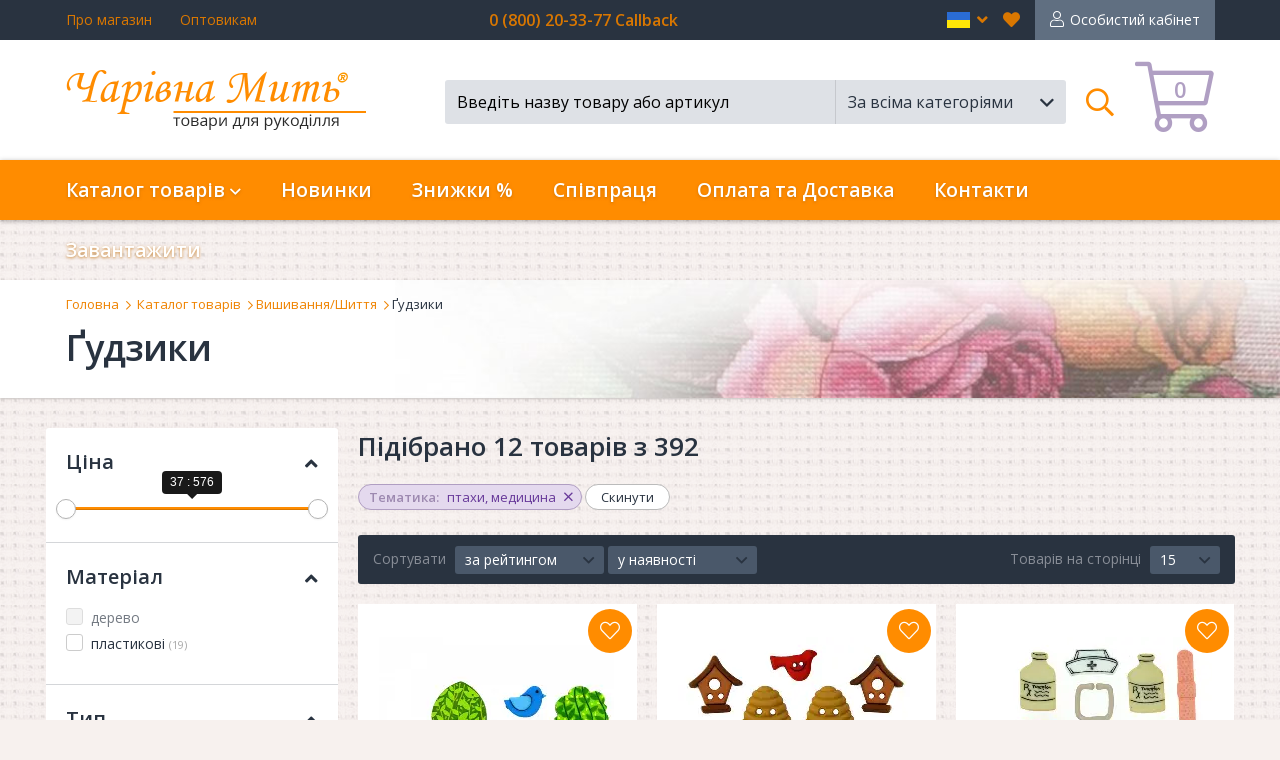

--- FILE ---
content_type: text/html; charset=UTF-8
request_url: https://charivna-mit.com.ua/vishivannya-shittya-udziki/filter-850-843
body_size: 16034
content:
<!DOCTYPE html>
<html>
<head>

	<!-- Basic -->
	<meta charset="utf-8">
	<meta http-equiv="X-UA-Compatible" content="IE=edge">
	
	<link rel="canonical" href="https://charivna-mit.com.ua/vishivannya-shittya-udziki/filter-850-843" />	
	<link rel="alternate" href="https://charivna-mit.com.ua/vyshivka-shit-e-pugovicy/filter-850-843" hreflang="ru-UA" />		
	<link rel="alternate" href="https://charivna-mit.com/embroidery-and-sewing-buttons/filter-850-843" hreflang="en" />	
	<link rel="alternate" href="https://ua.charivna-mit.com.ua/vishivannya-shittya-udziki/filter-850-843" hreflang="uk" />
	<link rel="alternate" href="https://pl.charivna-mit.com.ua/shop/cat531.html/filter-850-843" hreflang="pl" />
	<title>Ґудзики</title>	
	<meta name="author" content="gwsol">
	   
	   
	 
	
<!-- Google Tag Manager -->
	<!-- 20230826 -->		
	<script>(function(w,d,s,l,i){w[l]=w[l]||[];w[l].push({'gtm.start':
	new Date().getTime(),event:'gtm.js'});var f=d.getElementsByTagName(s)[0],
	j=d.createElement(s),dl=l!='dataLayer'?'&l='+l:'';j.async=true;j.src=
	'https://www.googletagmanager.com/gtm.js?id='+i+dl;f.parentNode.insertBefore(j,f);
	})(window,document,'script','dataLayer','GTM-K8RSFDX');</script>
	<!-- End Google Tag Manager -->


	<!-- Favicon -->
	<link rel="icon" href="/static/v2.0/favicon.ico" type="image/ico" />
	<link rel="apple-touch-icon" href="/static/v2.0/images/apple-touch-icon.png">

	<!-- Mobile Metas -->
	<meta name="viewport" content="width=device-width, minimum-scale=1.0, maximum-scale=1.0, user-scalable=no">

	<!-- Web Fonts  -->
	<link href="https://fonts.googleapis.com/css?family=Open+Sans:300,300Italic,400,600" rel="stylesheet" type="text/css">
	<link rel="stylesheet" href="/static/v2.0/vendor/fontawesome/css/all.css?1760179793?v=2">
	
	<!-- Vendor CSS -->
	<link rel="stylesheet" href="/static/v2.0/vendor/bootstrap/css/bootstrap.min.css?1760179793">
	<link rel="stylesheet" href="/static/v2.0/vendor/owl.carousel/assets/owl.carousel.min.css?1760179793">
	<link rel="stylesheet" href="/static/v2.0/vendor/bootstrap-select/css/bootstrap-select.min.css?1760179793">
	<link rel="stylesheet" href="/static/v2.0/vendor/awesome-bootstrap-checkbox/css/awesome-bootstrap-checkbox.css?1760179793">
	<link rel="stylesheet" href="/static/v2.0/vendor/bootstrap-slider/css/bootstrap-slider.min.css?1760179793">
	<link rel="stylesheet" href="/static/v2.0/vendor/fancybox/jquery.fancybox.min.css?1760179793">

	<link rel="stylesheet" href="/static/v2.0/vendor/datepicker/css/bootstrap-datepicker.min.css?1760179793">
	<link rel="stylesheet" href="/static/v2.0/vendor/jquery-file-upload/css/jquery.fileupload.css?1760179793">

	<link rel="stylesheet" href="/static/v2.0/css/sticky-footer-navbar.css?1760179793">

	<link rel="stylesheet" href="/static/v2.0/css/animate.css?1760179793">
	<link rel="stylesheet" href="/static/v2.0/css/custom.css?1760179793?v=1">
	<link rel="stylesheet" href="/static/v2.0/css/jquery.sidr-custom.css?1760179793?v=1">
	<link rel="stylesheet" href="/static/v2.0/css/custom-responsive.css?1760179793?v=2">
	<!--<link rel="stylesheet" href="/static/v2.0/css/custom-non-responsive.css?1760179793">-->
	<link rel="stylesheet" href="/static/v2.0/css/custom-print.css?1760179793" media="print">
	
	<!-- Head Libs -->
	<script src="/static/v2.0/vendor/modernizr/modernizr.min.js?1760179793"></script>
	
	
	<!-- CSS fix -->
	<link rel="stylesheet" href="/static/v2.0/css/v2.0.css?1760179793">

	<!-- Facebook Pixel Code -->
	<script>
	  !function(f,b,e,v,n,t,s)
	  {if(f.fbq)return;n=f.fbq=function(){n.callMethod?
	  n.callMethod.apply(n,arguments):n.queue.push(arguments)};
	  if(!f._fbq)f._fbq=n;n.push=n;n.loaded=!0;n.version='2.0';
	  n.queue=[];t=b.createElement(e);t.async=!0;
	  t.src=v;s=b.getElementsByTagName(e)[0];
	  s.parentNode.insertBefore(t,s)}(window, document,'script',
	  'https://connect.facebook.net/en_US/fbevents.js');
	  fbq('init', '217710919643466');
	  fbq('track', 'PageView');
	</script>
	<noscript><img height="1" style="display:none"
	  src="https://www.facebook.com/tr?id=217710919643466&ev=PageView&noscript=1"
	/></noscript>
	<!-- End Facebook Pixel Code -->
	<!-- Global site tag (gtag.js?1760179793) - Google Ads: 795970641 -->
	<script async src="https://www.googletagmanager.com/gtag/js?id=AW-795970641"></script>
	<script>
	  window.dataLayer = window.dataLayer || [];
	  function gtag(){dataLayer.push(arguments);}
	  gtag('js', new Date());

	  gtag('config', 'AW-795970641');
	</script>
	
	<!-- Google tag (gtag.js?1760179793) -->
	<!-- 20230826 -->	
	<script async src="https://www.googletagmanager.com/gtag/js?id=G-BWSSKY8015"></script>
	<script>
	window.dataLayer = window.dataLayer || [];
	function gtag(){dataLayer.push(arguments);}
	gtag('js', new Date());

	gtag('config','G-BWSSKY8015');
	</script>

	
	
	
	
	<meta name="google-site-verification" content="vVea3StvtDAseQAnZYGqXlvthe2p8Sy_DqukFz9iuAA" />
</head>

<body id="category" class="langRU">
<!-- Google Tag Manager (noscript) -->
<!-- 20230626 -->
<noscript><iframe src="https://www.googletagmanager.com/ns.html?id=GTM-K8RSFDX"
height="0" width="0" style="display:none;visibility:hidden"></iframe></noscript>
<!-- End Google Tag Manager (noscript) -->


<div class="body lang-ua ">
<!-- navigation -->
<div id="sidr" class="sidr">
	<div class="sidr-header">
		<div class="sidr-logo"><img src="/static/v2.0/images/logo.png" alt="Интернет-магазин Чарівна Мить" class="img-responsive"></div>
		<a href="/checkout" class="top-card"><span class="qty">0</span></a>
		<a href="javascript:;" id="sidr-close"><em class="fal fa-times"></em><span class="sr-only">Закрыть</span></a>
	</div>
	<div class="sidr-inner">
		
		<!-- 0 -->
		<div class="sidr-frame-main" id="sidr-frame-0">
			<div class="sidr-frame-inner">

				<ul class="nav" id="mainNavMobile">
					<li id="mobile-nav-home"><a href="/">Головна</a></li>
					<li id="mobile-nav-catalog" class="dropdown trigger"><a href="javascript:;" class="link-frame-open" data-frame-id="sidr-frame-1">Каталог товарів</a></li>
					<li id="mobile-nav-new"><a href="/novelties">Новинки</a></li>
					<li id="mobile-nav-offers"><a href="/sale">Знижки %</a></li>
<!--					<li id="mobile-nav-masterclasses"><a href="/masterclass">Мастеркласи</a></li>-->
					<li id="mobile-nav-masterclasses"><a href="/wholesale.price.req">Співпраця</a></li>
					<li id="mobile-nav-delivery"><a href="/information/delivery">Оплата та Доставка</a></li>
					<li id="mobile-nav-contacts"><a href="/information/contact">Контакти</a></li>
					<li id="mobile-nav-download"><a href="/download">Завантажити</a></li>
					<li id="mobile-nav-favorites"><a href="/wishes">Вибране</a></li>
					<li id="mobile-nav-user"><a href="/login.v2/orders.v2">Особистий кабінет</a></li>
				</ul>
				
				<div id="sidr-lang-switcher">
					<h3><span>Мова</span></h3>
					<!--<a href="https://ru.charivna-mit.com.ua/vyshivka-shit-e-pugovicy/filter-850-843" class="lang-ru " role="button">рус</a>-->
					<a href="https://charivna-mit.com.ua/vishivannya-shittya-udziki/filter-850-843" class="lang-ua active"  role="button">укр</a>
					<a href="https://charivna-mit.com/embroidery-and-sewing-buttons/filter-850-843" class="lang-en "  role="button">eng</a>
				</div>

			</div>
		</div>
		<!-- /0 -->

        <!-- 1 -->
                                <div class='sidr-frame sidr-frame-1-level' id='sidr-frame-1'>
                                    <div class='sidr-frame-inner'>
                                        <div class='frame-close-wrapper'><a href='javascript:;' class='link-frame-close' data-frame-id='sidr-frame-1'>Каталог товарів</a></div>
                                        <div class='sidr-nav'>
                                            <ul class='nav submenu'>
                                                
                                                    <li><a href='javascript:void(0);' class='link-frame-open' data-frame-id='sidr-frame-1-147'>Набори</a></li>
                            
                                                    <li><a href='javascript:void(0);' class='link-frame-open' data-frame-id='sidr-frame-1-154'>Стрази</a></li>
                            
                                                    <li><a href='javascript:void(0);' class='link-frame-open' data-frame-id='sidr-frame-1-157'>Фелтинг</a></li>
                            
                                                    <li><a href='javascript:void(0);' class='link-frame-open' data-frame-id='sidr-frame-1-160'>В'язання</a></li>
                            
                                                    <li><a href='/strazi-b-ser-preciosa-ornela' class='link-frame-open' data-frame-id='sidr-frame-1-168'>Чешський бісер Preciosa Ornela</a></li>
                            
                                                    <li><a href='javascript:void(0);' class='link-frame-open' data-frame-id='sidr-frame-1-169'>Намистини</a></li>
                            
                                                    <li><a href='javascript:void(0);' class='link-frame-open' data-frame-id='sidr-frame-1-173'>Вишивання/шиття</a></li>
                            
                                                    <li><a href='javascript:void(0);' class='link-frame-open' data-frame-id='sidr-frame-1-165'>Готова продукція</a></li>
                            
                                                    <li><a href='/ramki-dlya-vishivannya' class='link-frame-open' data-frame-id='sidr-frame-1-172'>Рамки для вишивання</a></li>
                            
                                                    <li><a href='javascript:void(0);' class='link-frame-open' data-frame-id='sidr-frame-1-189'>Інструменти та фурнітура</a></li>
                            
                                                    <li><a href='javascript:void(0);' class='link-frame-open' data-frame-id='sidr-frame-1-195'>Творчість</a></li>
                            
                                                    <li><a href='javascript:void(0);' class='link-frame-open' data-frame-id='sidr-frame-1-199'>Багет</a></li>
                            
                                                    <li><a href='/vishivannya-shittya-p-yal-c/filter-1216' class='link-frame-open' data-frame-id='sidr-frame-1-589'>П'яльці Nurge</a></li>
                            
                                            </ul>
                                        </div>
                                    </div>
                                </div>              
                            <!-- /1 -->
                                <!-- 1-147 -->
                                <div class='sidr-frame sidr-frame-2-level' id='sidr-frame-1-147'>
                                    <div class='sidr-frame-inner'>
                                        <div class='frame-close-wrapper'><a href='javascript:void(0);' class='link-frame-close' data-frame-id='sidr-frame-1-147'>Набори</a></div>
                                        <div class='sidr-nav'>
                                            <ul class='nav submenu'>
                                                
                                                <li><a href='/nabori/filter-1205'>Набори Чарівна Мить<sup>&reg;</sup></a></li>
                            
                                                <li><a href='/nabori/filter-1633'>Набори для вишивки</a></li>
                            
                                                <li><a href='/nabori/filter-1645'>Набори для виготовлення брошок</a></li>
                            
                                                <li><a href='/nabori/filter-1643'>Набори конструктори з фанери</a></li>
                            
                                                <li><a href='/nabori/filter-1639'>Набори для малювання</a></li>
                            
                                                <li><a href='/nabori/filter-1641'>Набори для в'язання ляльок амігурумі</a></li>
                            
                                                <li><a href='/nabori/filter-1637'>Набори для валяння</a></li>
                            
                                                <li><a href='/nabori/filter-212'>Набори для творчості</a></li>
                            
                                                <li><a href='/nabori/filter-1647'>Набори картини стразами</a></li>
                            
                                                <li><a href='/nabori-shemi'>Схеми</a></li>
                            
                                                <li><a href='/nabori-rozprodazh'><span style='color:red;'>Розпродаж</span></a></li>
                            
                                            </ul>
                                        </div>
                                    </div>
                                </div>
                                <!-- /1-147 -->           
                            
                                <!-- 1-154 -->
                                <div class='sidr-frame sidr-frame-2-level' id='sidr-frame-1-154'>
                                    <div class='sidr-frame-inner'>
                                        <div class='frame-close-wrapper'><a href='javascript:void(0);' class='link-frame-close' data-frame-id='sidr-frame-1-154'>Стрази</a></div>
                                        <div class='sidr-nav'>
                                            <ul class='nav submenu'>
                                                
                                                <li><a href='/strazi-preciosa'>Preciosa</a></li>
                            
                                                <li><a href='/strazi-dmc'>DMC+</a></li>
                            
                                            </ul>
                                        </div>
                                    </div>
                                </div>
                                <!-- /1-154 -->           
                            
                                <!-- 1-157 -->
                                <div class='sidr-frame sidr-frame-2-level' id='sidr-frame-1-157'>
                                    <div class='sidr-frame-inner'>
                                        <div class='frame-close-wrapper'><a href='javascript:void(0);' class='link-frame-close' data-frame-id='sidr-frame-1-157'>Фелтинг</a></div>
                                        <div class='sidr-nav'>
                                            <ul class='nav submenu'>
                                                
                                                <li><a href='/tvorch-st-fetr'>Фетр</a></li>
                            
                                                <li><a href='/tvorch-st-felting-vovna-dlya-valyannya'>Вовна для валяння</a></li>
                            
                                            </ul>
                                        </div>
                                    </div>
                                </div>
                                <!-- /1-157 -->           
                            
                                <!-- 1-160 -->
                                <div class='sidr-frame sidr-frame-2-level' id='sidr-frame-1-160'>
                                    <div class='sidr-frame-inner'>
                                        <div class='frame-close-wrapper'><a href='javascript:void(0);' class='link-frame-close' data-frame-id='sidr-frame-1-160'>В'язання</a></div>
                                        <div class='sidr-nav'>
                                            <ul class='nav submenu'>
                                                
                                                <li><a href='/v-yazannya-spic'>Спиці</a></li>
                            
                                                <li><a href='/v-yazannya-kryuchki'>Гачки</a></li>
                            
                                                <li><a href='/v-yazannya-nabori-spic-ta-kryuchk-v-knitpro'>Набори спиць та гачків</a></li>
                            
                                                <li><a href='/v-yazannya-aksesuari-knitpro'>Аксесуари</a></li>
                            
                                                <li><a href='/v-yazannya-pryazha-dlya-vyazaniya'>Пряжа Valencia</a></li>
                            
                                                <li><a href='/v-yazannya-pryazha-circulo'>Пряжа Circulo</a></li>
                            
                                                <li><a href='/v-yazannya-pryazha-symfonie-yarns'>Пряжа Symfonie</a></li>
                            
                                            </ul>
                                        </div>
                                    </div>
                                </div>
                                <!-- /1-160 -->           
                            
                                <!-- 1-168 -->
                                <div class='sidr-frame sidr-frame-2-level' id='sidr-frame-1-168'>
                                    <div class='sidr-frame-inner'>
                                        <div class='frame-close-wrapper'><a href='/strazi-b-ser-preciosa-ornela' class='link-frame-close' data-frame-id='sidr-frame-1-168'>Чешський бісер Preciosa Ornela</a></div>
                                        <div class='sidr-nav'>
                                            <ul class='nav submenu'>
                                                
                                                <li><a href='/strazi-b-ser-preciosa-ornela/filter-45'>Вишивальний бісер (№10)</a></li>
                            
                                                <li><a href='/strazi-b-ser-preciosa-ornela/filter-127'>Декоративний бісер</a></li>
                            
                                            </ul>
                                        </div>
                                    </div>
                                </div>
                                <!-- /1-168 -->           
                            
                                <!-- 1-169 -->
                                <div class='sidr-frame sidr-frame-2-level' id='sidr-frame-1-169'>
                                    <div class='sidr-frame-inner'>
                                        <div class='frame-close-wrapper'><a href='javascript:void(0);' class='link-frame-close' data-frame-id='sidr-frame-1-169'>Намистини</a></div>
                                        <div class='sidr-nav'>
                                            <ul class='nav submenu'>
                                                
                                                <li><a href='/namistini-crystalart'>Намистини Crystal Art</a></li>
                            
                                                <li><a href='/namistini-preciosa-ornela'>Намистини Preciosa Ornela</a></li>
                            
                                            </ul>
                                        </div>
                                    </div>
                                </div>
                                <!-- /1-169 -->           
                            
                                <!-- 1-173 -->
                                <div class='sidr-frame sidr-frame-2-level' id='sidr-frame-1-173'>
                                    <div class='sidr-frame-inner'>
                                        <div class='frame-close-wrapper'><a href='javascript:void(0);' class='link-frame-close' data-frame-id='sidr-frame-1-173'>Вишивання/шиття</a></div>
                                        <div class='sidr-nav'>
                                            <ul class='nav submenu'>
                                                
                                                <li><a href='/vishivannya-shittya-furn-tura-prym'>PRYM</a></li>
                            
                                                <li><a href='/vishivannya-shittya-merezhivo-ta-str-chki'>Стрічки</a></li>
                            
                                                <li><a href='/vishivannya-shittya-udziki/filter-849-710'>Ґудзики</a></li>
                            
                                                <li><a href='/vishivannya-shittya-kanva-z-nanesenim-malyunkom'>Канва з нанесеним малюнком</a></li>
                            
                                                <li><a href='/vishivannya-shittya-tkanini'>Тканина</a></li>
                            
                                                <li><a href='/vishivannya-shittya-p-yal-c'>П'яльці</a></li>
                            
                                                <li><a href='/vishivannya-shittya-lupi'>Аксесуари</a></li>
                            
                                                <li><a href='/vishivannya-shittya-odyag-dlya-vishivannya'>Одяг для вишивання</a></li>
                            
                                                <li><a href='/vishivannya-shittya-sumki-fartuhi-servetki-ta-skatertini'>Рушники, скатертини, серветки, cумки, фартухи</a></li>
                            
                                                <li><a href='/vishivannya-shittya-produkc-ya-hemline'>Продукція Hemline</a></li>
                            
                                                <li><a href='/vishivannya-shittya-produkc-ya-madeira-aksesuari'>Продукція Madeira</a></li>
                            
                                                <li><a href='/vishivannya-shittya-markeri-chm'>Маркери</a></li>
                            
                                                <li><a href='/vishivannya-shittya-mul-ne-ta-nitki-dlya-vishivannya-mul-ne-bestex'>Муліне</a></li>
                            
                                                <li><a href='/vishivannya-shittya-golki'>Голки</a></li>
                            
                                                <li><a href='/vishivannya-shittya-nozhic'>Ножиці</a></li>
                            
                                                <li><a href='/vishivannya-shittya-shkatulki'>Скарбнички</a></li>
                            
                                            </ul>
                                        </div>
                                    </div>
                                </div>
                                <!-- /1-173 -->           
                            
                                <!-- 1-165 -->
                                <div class='sidr-frame sidr-frame-2-level' id='sidr-frame-1-165'>
                                    <div class='sidr-frame-inner'>
                                        <div class='frame-close-wrapper'><a href='javascript:void(0);' class='link-frame-close' data-frame-id='sidr-frame-1-165'>Готова продукція</a></div>
                                        <div class='sidr-nav'>
                                            <ul class='nav submenu'>
                                                
                                                <li><a href='/gotova-produkc-ya-kartini-strazami'>Картини стразами</a></li>
                            
                                                <li><a href='/gotova-produkc-ya-odyag-mashinne-vishivannya'>Одяг (машинне вишивання)</a></li>
                            
                                                <li><a href='/gotova-produkc-ya-nabory-char-vna-mit'>ВишивкаЧарівна Мить<sup>®</sup></a></li>
                            
                                            </ul>
                                        </div>
                                    </div>
                                </div>
                                <!-- /1-165 -->           
                            
                                <!-- 1-172 -->
                                <div class='sidr-frame sidr-frame-2-level' id='sidr-frame-1-172'>
                                    <div class='sidr-frame-inner'>
                                        <div class='frame-close-wrapper'><a href='/ramki-dlya-vishivannya' class='link-frame-close' data-frame-id='sidr-frame-1-172'>Рамки для вишивання</a></div>
                                        <div class='sidr-nav'>
                                            <ul class='nav submenu'>
                                                
                                                <li><a href='/ramki-dlya-vishivannya/filter-480'>Для іменної ікони</a></li>
                            
                                                <li><a href='/ramki-dlya-vishivannya/filter-479'>Рамка-кіот</a></li>
                            
                                                <li><a href='/ramki-dlya-vishivannya/filter-478'>Іконостас</a></li>
                            
                                                <li><a href='/ramki-dlya-vishivannya/filter-676'>Рамки стандарт зі склом</a></li>
                            
                                                <li><a href='/ramki-dlya-vishivannya/filter-684'>Рамки стандарт без скла</a></li>
                            
                                                <li><a href='/ramki-dlya-vishivannya/filter-685'>Фоторамки</a></li>
                            
                                            </ul>
                                        </div>
                                    </div>
                                </div>
                                <!-- /1-172 -->           
                            
                                <!-- 1-189 -->
                                <div class='sidr-frame sidr-frame-2-level' id='sidr-frame-1-189'>
                                    <div class='sidr-frame-inner'>
                                        <div class='frame-close-wrapper'><a href='javascript:void(0);' class='link-frame-close' data-frame-id='sidr-frame-1-189'>Інструменти та фурнітура</a></div>
                                        <div class='sidr-nav'>
                                            <ul class='nav submenu'>
                                                
                                                <li><a href='/nstrumenti-ta-furn-tura-dekorativniy-dr-t/filter-'>Декоративний дріт</a></li>
                            
                                                <li><a href='/nstrumenti-ta-furn-tura-m-dniy-dr-t'>Мідний дріт</a></li>
                            
                                                <li><a href='/nstrumenti-ta-furn-tura-sinel-niy-dr-t'>Синельний дріт</a></li>
                            
                                                <li><a href='/nstrumenti-ta-furn-tura-nstrumenti-chm/filter-'>Інструменти</a></li>
                            
                                                <li><a href='/nstrumenti-ta-furn-tura-furn-tura-dlya-b-zhuter'>Фурнітура для біжутерии</a></li>
                            
                                                <li><a href='/nstrumenti-ta-furn-tura-organayzeri'>Органайзери</a></li>
                            
                                            </ul>
                                        </div>
                                    </div>
                                </div>
                                <!-- /1-189 -->           
                            
                                <!-- 1-195 -->
                                <div class='sidr-frame sidr-frame-2-level' id='sidr-frame-1-195'>
                                    <div class='sidr-frame-inner'>
                                        <div class='frame-close-wrapper'><a href='javascript:void(0);' class='link-frame-close' data-frame-id='sidr-frame-1-195'>Творчість</a></div>
                                        <div class='sidr-nav'>
                                            <ul class='nav submenu'>
                                                
                                                <li><a href='/tvorch-st-skrapbuk-ng'>Скрапбукінг</a></li>
                            
                                                <li><a href='/tvorch-st-kv-ll-ng'>Квіллінг</a></li>
                            
                                                <li><a href='/tvorch-st-foamiran'>Фоамиран</a></li>
                            
                                                <li><a href='/tvorch-st-p-noplastove-zagotovlennya-tal-ya'>Пінопластове заготовлення (Італія)</a></li>
                            
                                                <li><a href='/tvorch-st-fanern-zagot-vki-p-d-dekupazh'>Декоративні заготівки для декупажу</a></li>
                            
                                                <li><a href='/tvorch-st-felting-vovna-dlya-valyannya'>Фелтинг</a></li>
                            
                                                <li><a href='/tvorch-st-fetr'>Фетр</a></li>
                            
                                                <li><a href='/tvorch-st-holofayber'>Наповнювач</a></li>
                            
                                                <li><a href='/tvorch-st-pol-merna-glina'>Полімерна глина</a></li>
                            
                                            </ul>
                                        </div>
                                    </div>
                                </div>
                                <!-- /1-195 -->           
                            
                                <!-- 1-199 -->
                                <div class='sidr-frame sidr-frame-2-level' id='sidr-frame-1-199'>
                                    <div class='sidr-frame-inner'>
                                        <div class='frame-close-wrapper'><a href='javascript:void(0);' class='link-frame-close' data-frame-id='sidr-frame-1-199'>Багет</a></div>
                                        <div class='sidr-nav'>
                                            <ul class='nav submenu'>
                                                
                                                <li><a href='/baget-boram-koreya-plastik'>Boram (Корея) пластик</a></li>
                            
                                                <li><a href='/baget-dortdivan-turc-ya-plastik'>Dortdivan (Турція) пластик</a></li>
                            
                                                <li><a href='/baget-incom-tal-ya-derevo'>Incom (Італія) дерево</a></li>
                            
                                                <li><a href='/baget-werrama-pol-scha-derevo'>Werrama (Польща) дерево</a></li>
                            
                                                <li><a href='/baget-paspartu'>Паспарту</a></li>
                            
                                                <li><a href='/baget-obladnannya-dlya-bagetno-maystern-r-zannya-bagetu'>Обладнання для багетної майстерні</a></li>
                            
                                                <li><a href='/baget-sistema-galereynih-p-dv-s-v-artiteq'>Система галерейних підвісів ArtiTeq</a></li>
                            
                                                <li><a href='/baget-furn-tura'>Фурнітура</a></li>
                            
                                                <li><a href='/baget-clever-ukraina'>No Title</a></li>
                            
                                            </ul>
                                        </div>
                                    </div>
                                </div>
                                <!-- /1-199 -->           
                            
	
	</div>
	
</div>
<!-- /navigation -->

<div id="dim-overlay"></div>
	<div id="debug-block"><div id="debug-responsive"></div><div id="debug-resolution">0x0</div><div id="debug-platform">platform</div></div>
	<div id="header">
		<div id="header-top">
			<div class="container">
					<div id="hdr-links">
										<a href="/information/about">Про магазин</a>
<!--										<span class="separator"></span>
										<a href="/information/partnership">Співпраця</a>-->
										<span class="separator"></span>
										<a href="/wholesale.price.req/">Оптовикам</a>										
					</div>
					<div id="hdr-phones">0 (800) 20-33-77 Callback<span class="separator"></span>
					<span class='free-delivery'></div>
					
					<div id="hdr-actions">
						<a href="/logout" id="link2logout"><em class="far fa-sign-out"></em><span class="sr-only">Вийти</span></a>
						<a href="/login.v2/orders.v2" id="link2account">Особистий кабінет</a>
						<a href="/wishes" id="fav-trigger" data-target="#header-fav" class="header-trigger"><em class="fas fa-heart"></em><span class="sr-only">Вибране</span></a>

						<!-- langs -->
						<div id="hdr-langs">
							<span class="dropdown-selector trigger">
								<a href="javascript:;" class="dropdown-toggle" id="lang-trigger" data-toggle="dropdown" role="button" aria-haspopup="true" aria-expanded="false"><span class="sr-only">en</span>  <em class="fa fa-angle-down"></em><em class="fa fa-angle-up"></em></a>
								<!--noindex-->
								<ul class="dropdown-menu">
									<li class="lang-ua"><a rel="nofollow" href="https://charivna-mit.com.ua/vishivannya-shittya-udziki/filter-850-843" class="active" role="button">ua<em class="far fa-check"></em></a></li>
<!--									<li class="lang-ru"><a rel="nofollow" href="https://ru.charivna-mit.com.ua/vyshivka-shit-e-pugovicy/filter-850-843" class="" role="button">ru<em class="far fa-check"></em></a></li>	-->								
									<li class="lang-en"><a rel="nofollow" href="https://charivna-mit.com/embroidery-and-sewing-buttons/filter-850-843" class="" role="button">en<em class="far fa-check"></em></a></li>
								</ul>
								<!--/noindex-->
							</span>
						</div>
						<!-- /langs -->
					
					</div>
			</div>
		</div>
		<div id="header-main">
			<div class="container">
				<a id="menu-trigger" href="#sidr"><em class="far fa-bars"></em><span class="sr-only">Меню</span></a>
				<a href="/" id="header-logo"><img src="/static/v2.0/images/logoUA.png" alt="Інтернет-магазин Чарівна Мить" class="img-responsive"></a>
				
				
				<a href="/checkout" class="top-card"> <!-- just add class "full" for card with items, example: class="top-card full" -->
					<span class="qty">0</span>
				</a>
				
				<!-- search -->
				<div id="search-wrapper">
<form id="search-form" novalidate autocomplete="off" action="/search.v2/#Results" method="post">
						<div class="form-fieds">
							<div class="form-group with-autocomplete">
								<input type="text" autocomplete="off" name="search-keyword" id="search-keyword" class="form-control" placeholder="Введіть назву товару або артикул" data-placeholder-short="Назва або артикул" value="">
								<div id="search-suggestions" class="block-autocomplete">Пошук...</div>
								
								<input type='hidden' name='selectedCatID' value='' id='selectedCatID'>
							</div>
							<div class="form-group">
								<select name="search-categories" id="search-categories" class="selectpicker">
									<option selected value='all'>За всіма категоріями</option><option value="816">Наборы Чарівна Мить</option><option value="819">Бумажная схема</option><option value="821">Diamant</option><option value="824">Coloris (мультиколор)</option><option value="829">Аксесуари</option><option value="507">Інструменти та фурнітура</option><option value="129">Бісер Preciosa Ornela</option><option value="4">Багет</option><option value="510">В'язання</option><option value="529">Вишивання/Шиття</option><option value="506">Готова продукція</option><option value="767">Декупаж</option><option value="743">Набори</option><option value="300">Намистини CrystalArt</option><option value="831">Розпродаж</option><option value="501">Стрази</option><option value="497">Схеми</option><option value="505">Творчість</option><option value="125">Фелтинг</option>
								</select>
							</div>
						</div>
						<div class="form-submit"><button type="submit" class="btn-submit"><em class="far fa-search"></em><span class="sr-only">Пошук</span></button></div>
					</form>
					<a href="javascript:;" id="search-trigger" data-target="#header-search" class="header-trigger"><em class="far fa-search"></em><span class="sr-only">Поиск</span></a>
				</div>
				<!-- /search -->

			</div>
		</div>
		
<div id="header-search" class="header-dropdown"><div class="container">
	<!-- search -->

					<form id="search-form" novalidate autocomplete="off" action="/search.v2/#Results" method="post">
						<div class="form-fieds">
							<div class="form-group with-autocomplete">
								<input type="text" autocomplete="off" name="m-search-keyword" id="m-search-keyword" class="form-control" placeholder="Введіть назву товару або артикул" data-placeholder-short="Назва або артикул" value="">
								<div id="m-search-suggestions" class="block-autocomplete">Пошук...</div>
								
								<!--<input type='hidden' name='selectedCatID' value='' id='selectedCatID'>-->
							</div>
							<div class="form-group">
								<select name="search-categories" id="m-search-categories" class="selectpicker">
									<option selected value='all'>За всіма категоріями</option><option value="816">Наборы Чарівна Мить</option><option value="819">Бумажная схема</option><option value="821">Diamant</option><option value="824">Coloris (мультиколор)</option><option value="829">Аксесуари</option><option value="507">Інструменти та фурнітура</option><option value="129">Бісер Preciosa Ornela</option><option value="4">Багет</option><option value="510">В'язання</option><option value="529">Вишивання/Шиття</option><option value="506">Готова продукція</option><option value="767">Декупаж</option><option value="743">Набори</option><option value="300">Намистини CrystalArt</option><option value="831">Розпродаж</option><option value="501">Стрази</option><option value="497">Схеми</option><option value="505">Творчість</option><option value="125">Фелтинг</option>
								</select>
							</div>
						</div>
						<div class="form-submit"><button type="submit" class="btn-submit"><em class="far fa-search"></em><span class="sr-only">Пошук</span></button></div>
					</form>


	<!-- /search -->
</div>
<a href="javascript:void(null);" id="search-close" class="dropdown-close"><em class="fal fa-times"></em></a></div>

		<div id="main-nav" data-spy="affix" data-offset-top="160">
			<div class="container">
				<ul class="nav navbar-nav">
					<li class="dropdown trigger">
						<a href="#" class="dropdown-toggle" data-toggle="dropdown" role="button" aria-haspopup="true" aria-expanded="false">Каталог товарів <em class="far fa-angle-down"></em><em class="far fa-angle-up"></em></a>
						<ul class="dropdown-menu">
							<li class='dropdown-submenu'>
                                                                <a class='dropdown-toggle' data-toggle='dropdown' role='button' aria-haspopup='true' aria-expanded='false' href='javascript:void(0);'>Набори</a>
                                                                <ul class='dropdown-menu'>
                                                                    <li><a href='/nabori/filter-1205'>Набори Чарівна Мить<sup>&reg;</sup></a></li><li><a href='/nabori/filter-1633'>Набори для вишивки</a></li><li><a href='/nabori/filter-1645'>Набори для виготовлення брошок</a></li><li><a href='/nabori/filter-1643'>Набори конструктори з фанери</a></li><li><a href='/nabori/filter-1639'>Набори для малювання</a></li><li><a href='/nabori/filter-1641'>Набори для в'язання ляльок амігурумі</a></li><li><a href='/nabori/filter-1637'>Набори для валяння</a></li><li><a href='/nabori/filter-212'>Набори для творчості</a></li><li><a href='/nabori/filter-1647'>Набори картини стразами</a></li><li><a href='/nabori-shemi'>Схеми</a></li><li><a href='/nabori-rozprodazh'><span style='color:red;'>Розпродаж</span></a></li>
                                                                </ul>
                                                                </li><li class='dropdown-submenu'>
                                                                <a class='dropdown-toggle' data-toggle='dropdown' role='button' aria-haspopup='true' aria-expanded='false' href='javascript:void(0);'>Стрази</a>
                                                                <ul class='dropdown-menu'>
                                                                    <li><a href='/strazi-preciosa'>Preciosa</a></li><li><a href='/strazi-dmc'>DMC+</a></li>
                                                                </ul>
                                                                </li><li class='dropdown-submenu'>
                                                                <a class='dropdown-toggle' data-toggle='dropdown' role='button' aria-haspopup='true' aria-expanded='false' href='javascript:void(0);'>Фелтинг</a>
                                                                <ul class='dropdown-menu'>
                                                                    <li><a href='/tvorch-st-fetr'>Фетр</a></li><li><a href='/tvorch-st-felting-vovna-dlya-valyannya'>Вовна для валяння</a></li>
                                                                </ul>
                                                                </li><li class='dropdown-submenu'>
                                                                <a class='dropdown-toggle' data-toggle='dropdown' role='button' aria-haspopup='true' aria-expanded='false' href='javascript:void(0);'>В'язання</a>
                                                                <ul class='dropdown-menu'>
                                                                    <li><a href='/v-yazannya-spic'>Спиці</a></li><li><a href='/v-yazannya-kryuchki'>Гачки</a></li><li><a href='/v-yazannya-nabori-spic-ta-kryuchk-v-knitpro'>Набори спиць та гачків</a></li><li><a href='/v-yazannya-aksesuari-knitpro'>Аксесуари</a></li><li><a href='/v-yazannya-pryazha-dlya-vyazaniya'>Пряжа Valencia</a></li><li><a href='/v-yazannya-pryazha-circulo'>Пряжа Circulo</a></li><li><a href='/v-yazannya-pryazha-symfonie-yarns'>Пряжа Symfonie</a></li>
                                                                </ul>
                                                                </li><li class='dropdown-submenu'>
                                                                <a class='dropdown-toggle' data-toggle='dropdown' role='button' aria-haspopup='true' aria-expanded='false' href='/strazi-b-ser-preciosa-ornela'>Чешський бісер Preciosa Ornela</a>
                                                                <ul class='dropdown-menu'>
                                                                    <li><a href='/strazi-b-ser-preciosa-ornela/filter-45'>Вишивальний бісер (№10)</a></li><li><a href='/strazi-b-ser-preciosa-ornela/filter-127'>Декоративний бісер</a></li>
                                                                </ul>
                                                                </li><li class='dropdown-submenu'>
                                                                <a class='dropdown-toggle' data-toggle='dropdown' role='button' aria-haspopup='true' aria-expanded='false' href='javascript:void(0);'>Намистини</a>
                                                                <ul class='dropdown-menu'>
                                                                    <li><a href='/namistini-crystalart'>Намистини Crystal Art</a></li><li><a href='/namistini-preciosa-ornela'>Намистини Preciosa Ornela</a></li>
                                                                </ul>
                                                                </li><li class='dropdown-submenu'>
                                                                <a class='dropdown-toggle' data-toggle='dropdown' role='button' aria-haspopup='true' aria-expanded='false' href='javascript:void(0);'>Вишивання/шиття</a>
                                                                <ul class='dropdown-menu'>
                                                                    <li><a href='/vishivannya-shittya-furn-tura-prym'>PRYM</a></li><li><a href='/vishivannya-shittya-merezhivo-ta-str-chki'>Стрічки</a></li><li><a href='/vishivannya-shittya-udziki/filter-849-710'>Ґудзики</a></li><li><a href='/vishivannya-shittya-kanva-z-nanesenim-malyunkom'>Канва з нанесеним малюнком</a></li><li><a href='/vishivannya-shittya-tkanini'>Тканина</a></li><li><a href='/vishivannya-shittya-p-yal-c'>П'яльці</a></li><li><a href='/vishivannya-shittya-lupi'>Аксесуари</a></li><li><a href='/vishivannya-shittya-odyag-dlya-vishivannya'>Одяг для вишивання</a></li><li><a href='/vishivannya-shittya-sumki-fartuhi-servetki-ta-skatertini'>Рушники, скатертини, серветки, cумки, фартухи</a></li><li><a href='/vishivannya-shittya-produkc-ya-hemline'>Продукція Hemline</a></li><li><a href='/vishivannya-shittya-produkc-ya-madeira-aksesuari'>Продукція Madeira</a></li><li><a href='/vishivannya-shittya-markeri-chm'>Маркери</a></li><li><a href='/vishivannya-shittya-mul-ne-ta-nitki-dlya-vishivannya-mul-ne-bestex'>Муліне</a></li><li><a href='/vishivannya-shittya-golki'>Голки</a></li><li><a href='/vishivannya-shittya-nozhic'>Ножиці</a></li><li><a href='/vishivannya-shittya-shkatulki'>Скарбнички</a></li>
                                                                </ul>
                                                                </li><li class='dropdown-submenu'>
                                                                <a class='dropdown-toggle' data-toggle='dropdown' role='button' aria-haspopup='true' aria-expanded='false' href='javascript:void(0);'>Готова продукція</a>
                                                                <ul class='dropdown-menu'>
                                                                    <li><a href='/gotova-produkc-ya-kartini-strazami'>Картини стразами</a></li><li><a href='/gotova-produkc-ya-odyag-mashinne-vishivannya'>Одяг (машинне вишивання)</a></li><li><a href='/gotova-produkc-ya-nabory-char-vna-mit'>ВишивкаЧарівна Мить<sup>®</sup></a></li>
                                                                </ul>
                                                                </li><li class='dropdown-submenu'>
                                                                <a class='dropdown-toggle' data-toggle='dropdown' role='button' aria-haspopup='true' aria-expanded='false' href='/ramki-dlya-vishivannya'>Рамки для вишивання</a>
                                                                <ul class='dropdown-menu'>
                                                                    <li><a href='/ramki-dlya-vishivannya/filter-480'>Для іменної ікони</a></li><li><a href='/ramki-dlya-vishivannya/filter-479'>Рамка-кіот</a></li><li><a href='/ramki-dlya-vishivannya/filter-478'>Іконостас</a></li><li><a href='/ramki-dlya-vishivannya/filter-676'>Рамки стандарт зі склом</a></li><li><a href='/ramki-dlya-vishivannya/filter-684'>Рамки стандарт без скла</a></li><li><a href='/ramki-dlya-vishivannya/filter-685'>Фоторамки</a></li>
                                                                </ul>
                                                                </li><li class='dropdown-submenu'>
                                                                <a class='dropdown-toggle' data-toggle='dropdown' role='button' aria-haspopup='true' aria-expanded='false' href='javascript:void(0);'>Інструменти та фурнітура</a>
                                                                <ul class='dropdown-menu'>
                                                                    <li><a href='/nstrumenti-ta-furn-tura-dekorativniy-dr-t/filter-'>Декоративний дріт</a></li><li><a href='/nstrumenti-ta-furn-tura-m-dniy-dr-t'>Мідний дріт</a></li><li><a href='/nstrumenti-ta-furn-tura-sinel-niy-dr-t'>Синельний дріт</a></li><li><a href='/nstrumenti-ta-furn-tura-nstrumenti-chm/filter-'>Інструменти</a></li><li><a href='/nstrumenti-ta-furn-tura-furn-tura-dlya-b-zhuter'>Фурнітура для біжутерии</a></li><li><a href='/nstrumenti-ta-furn-tura-organayzeri'>Органайзери</a></li>
                                                                </ul>
                                                                </li><li class='dropdown-submenu'>
                                                                <a class='dropdown-toggle' data-toggle='dropdown' role='button' aria-haspopup='true' aria-expanded='false' href='javascript:void(0);'>Творчість</a>
                                                                <ul class='dropdown-menu'>
                                                                    <li><a href='/tvorch-st-skrapbuk-ng'>Скрапбукінг</a></li><li><a href='/tvorch-st-kv-ll-ng'>Квіллінг</a></li><li><a href='/tvorch-st-foamiran'>Фоамиран</a></li><li><a href='/tvorch-st-p-noplastove-zagotovlennya-tal-ya'>Пінопластове заготовлення (Італія)</a></li><li><a href='/tvorch-st-fanern-zagot-vki-p-d-dekupazh'>Декоративні заготівки для декупажу</a></li><li><a href='/tvorch-st-felting-vovna-dlya-valyannya'>Фелтинг</a></li><li><a href='/tvorch-st-fetr'>Фетр</a></li><li><a href='/tvorch-st-holofayber'>Наповнювач</a></li><li><a href='/tvorch-st-pol-merna-glina'>Полімерна глина</a></li>
                                                                </ul>
                                                                </li><li class='dropdown-submenu'>
                                                                <a class='dropdown-toggle' data-toggle='dropdown' role='button' aria-haspopup='true' aria-expanded='false' href='javascript:void(0);'>Багет</a>
                                                                <ul class='dropdown-menu'>
                                                                    <li><a href='/baget-boram-koreya-plastik'>Boram (Корея) пластик</a></li><li><a href='/baget-dortdivan-turc-ya-plastik'>Dortdivan (Турція) пластик</a></li><li><a href='/baget-incom-tal-ya-derevo'>Incom (Італія) дерево</a></li><li><a href='/baget-werrama-pol-scha-derevo'>Werrama (Польща) дерево</a></li><li><a href='/baget-paspartu'>Паспарту</a></li><li><a href='/baget-obladnannya-dlya-bagetno-maystern-r-zannya-bagetu'>Обладнання для багетної майстерні</a></li><li><a href='/baget-sistema-galereynih-p-dv-s-v-artiteq'>Система галерейних підвісів ArtiTeq</a></li><li><a href='/baget-furn-tura'>Фурнітура</a></li><li><a href='/baget-clever-ukraina'>No Title</a></li>
                                                                </ul>
                                                                </li><li><a href='/vishivannya-shittya-p-yal-c/filter-1216'>П'яльці Nurge</a></li>

						</ul>
					</li>
					<li><a href="/novelties">Новинки</a></li>
					<li><a href="/sale">Знижки %</a></li>
<!--					<li class="move2more "><a href="/masterclass">Мастеркласи</a></li>-->
					<li class="move2more "><a href="/wholesale.price.req/">Співпраця</a></li>
					<li class="move2more"><a href="/information/delivery">Оплата та Доставка</a></li>
					<li><a href="/information/contact">Контакти</a></li>
					<li class="move2more"><a href="/download">Завантажити</a></li>
					<li class="dropdown trigger nav-more">
						<a href="#" class="dropdown-toggle" data-toggle="dropdown" role="button" aria-haspopup="true" aria-expanded="false">Ещё <em class="fa fa-angle-down"></em><em class="fa fa-angle-up"></em></a>
						<ul class="dropdown-menu">
<!--							<li><a href="/masterclass">Мастеркласи</a></li>-->
							<li><a href="/wholesale.price.req/">Співпраця</a></li>
							<li><a href="/information/contact">Оплата та Доставка</a></li>
							<li><a href="/download">Завантажити</a></li>
						</ul>
					</li>
				</ul>
			</div>
		</div>
		
		<div id="main-nav" class='admin-menu ' data-spy="affix" data-offset-top="160">
			<div class="container">
				<ul class="nav navbar-nav">
					<li><a href="/accounts/#panel">Аккаунты</a></li>
					<li><a href="/catalog.edit.mode/#panel">Каталог</a></li>
					<li><a href="/file.manager/">Файлы</a></li>					
					<li><a href="/orders/#panel">Заказы ()</a></li>
					<li><a href="/banners/#panel">Баннеры</a></li>
					<li><a href="/mailing.lists/#panel">Рассылки</a></li>
					<li><a href="/sms/#panel">SMS</a></li>
					<li><a href="/masterclasses/#panel">Мастерклассы</a></li>
					<li><a href="/pbx.calls/#panel">Звонки</a></li>	
					<li><a href="/comments.moderation.dashboard/#panel">Комментарии ()</a></li>					

				</ul>
			</div>
		</div>		
		
<!--<div class="container">

	<div id="fav-wrapper">
		<h3>Избранное</h3>
		<p class="noresults">У вас нет товаров отмеченых как избранные. Вы можете отметить товар как избранный нажав на иконку <em class="fa fa-heart-o"></em> рядом с товаром.</p>
	</div>
	
</div>
<a href="javascript:void(null);" id="fav-close" class="dropdown-close"><em class="material-icons">close</em></a>
-->
	</div>

	<div role="main" class="main" id="contents">

<!-- pagetitle -->
<div id="pagetitle" class="pagetitle-category">
	<div class="container">
		<div id='breadcrumb' itemscope itemtype='//schema.org/BreadcrumbList'>
				      <a href='//charivna-mit.com.ua/'>Головна</a>
						  <a href='//charivna-mit.com.ua/katalog-tovar-v'>Каталог товарів</a><a href='//charivna-mit.com.ua/vishivannya-shittya'>Вишивання/Шиття</a><span class='active'>Ґудзики</span>
			</div>
		<!--<div id="breadcrumb">
			<a href="/static/v2.0/index.shtml">Главная</a>
			<a href="/static/v2.0/category.shtml">Схемы</a>
			<span class="active">Вышивка крестом</span>
		</div>-->
		
		<h1>Ґудзики</h1>
	</div>
</div>
<!-- pagetitle -->

<div id="sections"><div class="container">

	<!-- category -->
	<div id="category-single">
		<div class="row">
			<div class="col-sm-3" id="category-leftcolumn">
			
				<!-- left -->
				<div class="leftcolumn">
					<a href="javascript:;" id="category-filters-close"><em class="fal fa-times"></em></a>
				
					<!-- subcategories -->
					<div class="column-block menu-block " id="block-catalog">
						<!--<div class="block-hdr"><h2>Ґудзики</h2></div>-->
						<div class="block-cnt">
							<ul class="nav">
							{SubMenu}
							<!--
								<li><a href="/static/v2.0/" class="collapsed">Наборы</a></li>
								<li class="active"><a href="/static/v2.0/#cat1" role="button" data-toggle="collapse" aria-expanded="true" class="noscroll">Схемы</a>
									<ul class="nav collapse in" id="cat1">
										<li class="active"><a href="/static/v2.0/">Вышивка крестом</a></li>
										<li><a href="/static/v2.0/">Вышивка полукрестом</a></li>
										<li><a href="/static/v2.0/">Вышивка гладью</a></li>
										<li><a href="/static/v2.0/">Частичная вышивка</a></li>
										<li><a href="/static/v2.0/">Смешанная техника</a></li>
										<li><a href="/static/v2.0/">Вышивка лентами</a></li>
									</ul>
								</li>
								<li><a href="/static/v2.0/#cat2" role="button" data-toggle="collapse" aria-expanded="false" class="noscroll collapsed">Стразы</a>
									<ul class="nav collapse" id="cat2">
										<li><a href="/static/v2.0/">Вышивка крестом</a></li>
										<li><a href="/static/v2.0/">Вышивка полукрестом</a></li>
										<li><a href="/static/v2.0/">Вышивка полукрестом</a></li>
									</ul>
								</li>
								<li><a href="/static/v2.0/" class="noscroll collapsed">Фелтинг</a></li>
								<li><a href="/static/v2.0/" class="noscroll collapsed">Вязание</a></li>
								<li><a href="/static/v2.0/" class="noscroll collapsed">Чешский бисер Preciosa Ornela</a></li>
								<li><a href="/static/v2.0/" class="noscroll collapsed">Бусины</a></li>
								<li><a href="/static/v2.0/" class="noscroll collapsed">Вышивка/Шитье</a></li>
								<li><a href="/static/v2.0/" class="noscroll collapsed">Готовая продукция</a></li>
								<li><a href="/static/v2.0/" class="noscroll collapsed">Рамки под вышивку</a></li>
								<li><a href="/static/v2.0/" class="noscroll collapsed">Лепка/Бижутерия</a></li>
								<li><a href="/static/v2.0/" class="noscroll collapsed">Бумажное творчество</a></li>
								<li><a href="/static/v2.0/" class="noscroll collapsed">Багет</a></li>-->

							</ul>
						</div>
					</div>
					<!-- /subcategories -->

					
					
					<!-- Filters -->
					<form id='filters-form' method='post' action='/vishivannya-shittya-udziki/filter-850-843'><input type='hidden' name='submitFilterForm' value='1'><!-- Catalog filters --><div class='column-block block-filter block-with-checkboxes ' id='block-price'><div class='block-hdr'><h2 href='#filter-113' role='button' data-toggle='collapse' aria-expanded='true'>Ціна <em class='fa fa-angle-down'></em><em class='fa fa-angle-up'></em></h2></div><div class='block-cnt collapse in' id='filter-113'><input type='hidden' name='priceFrom' value='' id='priceFrom'><input type='hidden' name='priceTo' value='' id='priceTo'>
										  <input name='price' id='price' type='text' value='' data-slider-min='37' data-slider-max='576' data-slider-step='1' data-slider-value='[37,576]' data-slider-tooltip='show' data-chips-id='chips-price-sqm'>
								    </div></div><div class='column-block block-filter block-with-checkboxes ' id='f-block-85'><div class='block-hdr'><h2 href='#filter-85' role='button' data-toggle='collapse' aria-expanded='true'>Матеріал <em class='fa fa-angle-down'></em><em class='fa fa-angle-up'></em></h2></div><div class='block-cnt collapse in' id='filter-85'><div class='checkbox checkbox-warning f-opt-inactive'><input type='checkbox' name='opt-349' value='1'  class='filter-option-checkbox styled' id='opt-349' disabled onchange="this.form.submit()"><label for='opt-349'>
											    
											    дерево
											    
										</label></div><div class='checkbox checkbox-warning'><input type='checkbox' name='opt-710' value='1'  class='filter-option-checkbox styled' id='opt-710' formaction='/vishivannya-shittya-udziki/filter-843-850-710/'  onchange="this.form.submit()"><label for='opt-710'>
											    
											    пластикові
											    <em>(19)</em>
										</label></div></div></div><div class='column-block block-filter block-with-checkboxes ' id='f-block-171'><div class='block-hdr'><h2 href='#filter-171' role='button' data-toggle='collapse' aria-expanded='true'>Тип <em class='fa fa-angle-down'></em><em class='fa fa-angle-up'></em></h2></div><div class='block-cnt collapse in' id='filter-171'><div class='checkbox checkbox-warning f-opt-inactive'><input type='checkbox' name='opt-848' value='1'  class='filter-option-checkbox styled' id='opt-848' disabled onchange="this.form.submit()"><label for='opt-848'>
											    
											    прикраси
											    
										</label></div><div class='checkbox checkbox-warning'><input type='checkbox' name='opt-847' value='1'  class='filter-option-checkbox styled' id='opt-847' formaction='/vishivannya-shittya-udziki/filter-843-850-847/'  onchange="this.form.submit()"><label for='opt-847'>
											    
											    фігурки
											    <em>(6)</em>
										</label></div><div class='checkbox checkbox-warning'><input type='checkbox' name='opt-846' value='1'  class='filter-option-checkbox styled' id='opt-846' formaction='/vishivannya-shittya-udziki/filter-843-850-846/'  onchange="this.form.submit()"><label for='opt-846'>
											    
											    ґудзики
											    <em>(13)</em>
										</label></div></div></div><div class='column-block block-filter block-with-checkboxes ' id='f-block-170'><div class='block-hdr'><h2 href='#filter-170' role='button' data-toggle='collapse' aria-expanded='true'>Тематика <em class='fa fa-angle-down'></em><em class='fa fa-angle-up'></em></h2></div><div class='block-cnt collapse in' id='filter-170'><div class='checkbox checkbox-warning'><input type='checkbox' name='opt-834' value='1'  class='filter-option-checkbox styled' id='opt-834' formaction='/vishivannya-shittya-udziki/filter-843-850-834/'  onchange="this.form.submit()"><label for='opt-834'>
											    
											    їжа та напої
											    <em>(+20)</em>
										</label></div><div class='checkbox checkbox-warning'><input type='checkbox' name='opt-844' value='1'  class='filter-option-checkbox styled' id='opt-844' formaction='/vishivannya-shittya-udziki/filter-843-850-844/'  onchange="this.form.submit()"><label for='opt-844'>
											    
											    інструмент
											    <em>(+3)</em>
										</label></div><div class='checkbox checkbox-warning'><input type='checkbox' name='opt-830' value='1'  class='filter-option-checkbox styled' id='opt-830' formaction='/vishivannya-shittya-udziki/filter-843-850-830/'  onchange="this.form.submit()"><label for='opt-830'>
											    
											    взуття та сумки
											    <em>(+5)</em>
										</label></div><div class='checkbox checkbox-warning'><input type='checkbox' name='opt-825' value='1'  class='filter-option-checkbox styled' id='opt-825' formaction='/vishivannya-shittya-udziki/filter-843-850-825/'  onchange="this.form.submit()"><label for='opt-825'>
											    
											    детская
											    <em>(+13)</em>
										</label></div><div class='checkbox checkbox-warning'><input type='checkbox' name='opt-839' value='1'  class='filter-option-checkbox styled' id='opt-839' formaction='/vishivannya-shittya-udziki/filter-843-850-839/'  onchange="this.form.submit()"><label for='opt-839'>
											    
											    для дівчаток
											    <em>(+14)</em>
										</label></div><div class='checkbox checkbox-warning'><input type='checkbox' name='opt-840' value='1'  class='filter-option-checkbox styled' id='opt-840' formaction='/vishivannya-shittya-udziki/filter-843-850-840/'  onchange="this.form.submit()"><label for='opt-840'>
											    
											    для хлопчиків
											    <em>(+3)</em>
										</label></div><div class='checkbox checkbox-warning'><input type='checkbox' name='opt-828' value='1'  class='filter-option-checkbox styled' id='opt-828' formaction='/vishivannya-shittya-udziki/filter-843-850-828/'  onchange="this.form.submit()"><label for='opt-828'>
											    
											    зірочки
											    <em>(+6)</em>
										</label></div><div class='checkbox checkbox-warning'><input type='checkbox' name='opt-829' value='1'  class='filter-option-checkbox styled' id='opt-829' formaction='/vishivannya-shittya-udziki/filter-843-850-829/'  onchange="this.form.submit()"><label for='opt-829'>
											    
											    звичайні ґудзики
											    <em>(+48)</em>
										</label></div><div class='checkbox checkbox-warning'><input type='checkbox' name='opt-832' value='1'  class='filter-option-checkbox styled' id='opt-832' formaction='/vishivannya-shittya-udziki/filter-843-850-832/'  onchange="this.form.submit()"><label for='opt-832'>
											    
											    канцелярське приладдя
											    <em>(+3)</em>
										</label></div><div class='checkbox checkbox-warning'><input type='checkbox' name='opt-827' value='1'  class='filter-option-checkbox styled' id='opt-827' formaction='/vishivannya-shittya-udziki/filter-843-850-827/'  onchange="this.form.submit()"><label for='opt-827'>
											    
											    квіти
											    <em>(+38)</em>
										</label></div><div class='checkbox checkbox-warning'><input type='checkbox' name='opt-851' value='1'  class='filter-option-checkbox styled' id='opt-851' formaction='/vishivannya-shittya-udziki/filter-843-850-851/'  onchange="this.form.submit()"><label for='opt-851'>
											    
											    комахи
											    <em>(+12)</em>
										</label></div><div class='checkbox checkbox-warning'><input type='checkbox' name='opt-837' value='1'  class='filter-option-checkbox styled' id='opt-837' formaction='/vishivannya-shittya-udziki/filter-843-850-837/'  onchange="this.form.submit()"><label for='opt-837'>
											    
											    кухоні приладдя
											    <em>(+3)</em>
										</label></div><div class='checkbox checkbox-warning'><input type='checkbox' name='opt-822' value='1'  class='filter-option-checkbox styled' id='opt-822' formaction='/vishivannya-shittya-udziki/filter-843-850-822/'  onchange="this.form.submit()"><label for='opt-822'>
											    
											    мініатюра
											    <em>(+17)</em>
										</label></div><div class='checkbox checkbox-warning'><input type='checkbox' name='opt-836' value='1'  class='filter-option-checkbox styled' id='opt-836' formaction='/vishivannya-shittya-udziki/filter-843-850-836/'  onchange="this.form.submit()"><label for='opt-836'>
											    
											    місто
											    <em>(+1)</em>
										</label></div><div class='checkbox checkbox-warning'><input type='checkbox' name='opt-843' value='1'  class='filter-option-checkbox styled' id='opt-843' checked formaction='/vishivannya-shittya-udziki/filter-850/'  onchange="this.form.submit()"><label for='opt-843'>
											    
											    медицина
											    <em>(+1)</em>
										</label></div><div class='checkbox checkbox-warning'><input type='checkbox' name='opt-841' value='1'  class='filter-option-checkbox styled' id='opt-841' formaction='/vishivannya-shittya-udziki/filter-843-850-841/'  onchange="this.form.submit()"><label for='opt-841'>
											    
											    море та його жителі
											    <em>(+11)</em>
										</label></div><div class='checkbox checkbox-warning'><input type='checkbox' name='opt-842' value='1'  class='filter-option-checkbox styled' id='opt-842' formaction='/vishivannya-shittya-udziki/filter-843-850-842/'  onchange="this.form.submit()"><label for='opt-842'>
											    
											    мультики
											    <em>(+3)</em>
										</label></div><div class='checkbox checkbox-warning'><input type='checkbox' name='opt-819' value='1'  class='filter-option-checkbox styled' id='opt-819' formaction='/vishivannya-shittya-udziki/filter-843-850-819/'  onchange="this.form.submit()"><label for='opt-819'>
											    
											    Новий рік
											    <em>(+21)</em>
										</label></div><div class='checkbox checkbox-warning'><input type='checkbox' name='opt-850' value='1'  class='filter-option-checkbox styled' id='opt-850' checked formaction='/vishivannya-shittya-udziki/filter-843/'  onchange="this.form.submit()"><label for='opt-850'>
											    
											    птахи
											    <em>(+18)</em>
										</label></div><div class='checkbox checkbox-warning'><input type='checkbox' name='opt-826' value='1'  class='filter-option-checkbox styled' id='opt-826' formaction='/vishivannya-shittya-udziki/filter-843-850-826/'  onchange="this.form.submit()"><label for='opt-826'>
											    
											    різне
											    <em>(+43)</em>
										</label></div><div class='checkbox checkbox-warning'><input type='checkbox' name='opt-831' value='1'  class='filter-option-checkbox styled' id='opt-831' formaction='/vishivannya-shittya-udziki/filter-843-850-831/'  onchange="this.form.submit()"><label for='opt-831'>
											    
											    свята
											    <em>(+4)</em>
										</label></div><div class='checkbox checkbox-warning'><input type='checkbox' name='opt-823' value='1'  class='filter-option-checkbox styled' id='opt-823' formaction='/vishivannya-shittya-udziki/filter-843-850-823/'  onchange="this.form.submit()"><label for='opt-823'>
											    
											    серця
											    <em>(+12)</em>
										</label></div><div class='checkbox checkbox-warning'><input type='checkbox' name='opt-917' value='1'  class='filter-option-checkbox styled' id='opt-917' formaction='/vishivannya-shittya-udziki/filter-843-850-917/'  onchange="this.form.submit()"><label for='opt-917'>
											    
											    сніжинки
											    <em>(+8)</em>
										</label></div><div class='checkbox checkbox-warning'><input type='checkbox' name='opt-833' value='1'  class='filter-option-checkbox styled' id='opt-833' formaction='/vishivannya-shittya-udziki/filter-843-850-833/'  onchange="this.form.submit()"><label for='opt-833'>
											    
											    спорт
											    <em>(+4)</em>
										</label></div><div class='checkbox checkbox-warning'><input type='checkbox' name='opt-820' value='1'  class='filter-option-checkbox styled' id='opt-820' formaction='/vishivannya-shittya-udziki/filter-843-850-820/'  onchange="this.form.submit()"><label for='opt-820'>
											    
											    тварини
											    <em>(+58)</em>
										</label></div><div class='checkbox checkbox-warning'><input type='checkbox' name='opt-835' value='1'  class='filter-option-checkbox styled' id='opt-835' formaction='/vishivannya-shittya-udziki/filter-843-850-835/'  onchange="this.form.submit()"><label for='opt-835'>
											    
											    транспорт
											    <em>(+5)</em>
										</label></div><div class='checkbox checkbox-warning'><input type='checkbox' name='opt-838' value='1'  class='filter-option-checkbox styled' id='opt-838' formaction='/vishivannya-shittya-udziki/filter-843-850-838/'  onchange="this.form.submit()"><label for='opt-838'>
											    
											    феєчки
											    <em>(+3)</em>
										</label></div><div class='checkbox checkbox-warning'><input type='checkbox' name='opt-824' value='1'  class='filter-option-checkbox styled' id='opt-824' formaction='/vishivannya-shittya-udziki/filter-843-850-824/'  onchange="this.form.submit()"><label for='opt-824'>
											    
											    фрукти та овочі
											    <em>(+10)</em>
										</label></div><div class='checkbox checkbox-warning'><input type='checkbox' name='opt-821' value='1'  class='filter-option-checkbox styled' id='opt-821' formaction='/vishivannya-shittya-udziki/filter-843-850-821/'  onchange="this.form.submit()"><label for='opt-821'>
											    
											    швацьке приладдя
											    <em>(+6)</em>
										</label></div><div class='checkbox checkbox-warning'><input type='checkbox' name='opt-845' value='1'  class='filter-option-checkbox styled' id='opt-845' formaction='/vishivannya-shittya-udziki/filter-843-850-845/'  onchange="this.form.submit()"><label for='opt-845'>
											    
											    янголятка
											    <em>(+3)</em>
										</label></div></div></div><!-- Catalog filters --></form>
					<!-- / Filters -->
					

				</div>
				<!-- /left -->
			</div>

			<div class="col-sm-9" id="category-rightcolumn">
				<!-- right -->
				<div class="rightcolumn">
					<h2><span class='products-found'>Підібрано 12 товарів з 392</span></h2>
					
					<div class='products-f-bar-holder' id='chips'>
						<div id='filters-status-panel'>
							
						  <a href='javascript:;' id='filterID-170' class='flush-filter'><strong class='filter-name'>Тематика:</strong>
					      <i id='optionID-850'>птахи</i>, <i id='optionID-843'>медицина</i><em class='fal fa-times'></em>
							<a href='javascript:;' id='flush-all-filters' class='btn btn-default'>Скинути</a>
						</div>
					</div>					   
				      
					
					<!--<div class="products-f-bar-holder" id="chips">
						<div id="filters-status-panel">
							<a href="javascript:;" id="flush-price-filter" class="flush-filter"><strong class="filter-name">Цена:</strong><i> от 8 до 57 грн.</i><em class="material-icons">close</em></a>
							<a href="javascript:;" id="filterID-67" class="flush-filter"><strong class="filter-name">Техника:</strong><i id="optionID-237">крест</i><em class="material-icons">close</em></a>
							<a href="javascript:;" id="flush-all-filters" class="btn btn-default">Сбросить</a>
						</div>
					</div>-->
					


					<div id="sort-filters-block" class="bordered">
						<form method="post" action="/vishivannya-shittya-udziki/filter-850-843">
						    <input type='hidden' name='catID' value='531' id='catID'><input type='hidden' name='current-page' value='1' id='current-page'>
						</form>
						<!--<form id="form-sort-filters" method="post" action="/vishivannya-shittya-udziki/filter-850-843">-->
						<form id="form-sort-filters" method="get">						
						<div class="row">
							<div class="col-sm-6">
								<div id="sort-filter">
									<label for="sortOrder">Сортувати</label>
									
									<select name='sortOrder'  class='selectpicker' onchange="this.form.submit()"><option selected value='rating'>за рейтингом</option><option value='price'>за зростанням ціни</option><option value='price_desc'>за зменшенням ціни</option><option value='discountPercent_desc'>спочатку зі знижкою</option><option value='newLabel'>спочатку нові</option><option value='name'>за назвою</option></select>
									<select name='stock'  class='selectpicker' onchange="this.form.submit()"><option value='avail'>у наявності</option><option value='all'>всі товари</option></select><input type='hidden' name='ok' value='ok'>
									
									<!--<select name="sortOrder" id="sortOrder" class="selectpicker" onchange="this.form.submit()">
										<option selected value="rating">по популярности</option>
										<option value="newLabel">по дате добавления</option>
										<option value="price">по возрастанию цены</option>
										<option value="price_desc">по убыванию цены</option>
										<option value="name">по имени</option>
									</select>-->
								</div>
								<!--<div id="sort-filter">
									<label for="stock">Наявність</label>
									
									<select name='stock'  class='selectpicker' onchange="this.form.submit()"><option value='avail'>у наявності</option><option value='all'>всі товари</option></select><input type='hidden' name='ok' value='ok'>

								</div>		-->						
							</div>
							<div class="col-sm-6">
							
								
								
								<div id="ppg-filter">
									<label for="sortOrder">Товарів на сторінці</label>
									<select name='sortPPG'  class='selectpicker' id='sortPPG' onchange="this.form.submit()"><option selected value='15'>15</option><option value='24'>24</option><option value='48'>48</option></select>
									<!--<select name="sortPPG" id="sortPPG" class="selectpicker" onchange="this.form.submit()">
										<option selected value="12">12</option>
										<option value="18">18</option>
										<option value="24">24</option>
										<option value="30">30</option>
										<option value="999999">Все</option>
									</select>-->
								</div>
							</div>
						</div>
						</form>
					</div>
					
					

					<div class="products-list" id="products-container">
						<!-- ProductCage -->
						
				<div class='prod-wrapper' id='product-cell-24231'>
					<div class='prod-item'>
						<a href='/8322-dekorativn-udziki-l-s-z-ptichkami' class='prod-link'><span class='prod-img'><img itemprop='image' src='https://st.charivna-mit.com.ua/static/products/235x262_e70e06/2/3/9/23960.webp' alt='8322 Декоративні ґудзики. Ліс з птичками' title='8322 Декоративні ґудзики. Ліс з птичками'  /></span></a>
						<h4 class='prod-title'>8322 Декоративні ґудзики. Ліс з птичками</h4>
						<div class='prod-details'>
							
						</div>
						<div class='prod-actions'>
							<a href='javascript:;' onclick="ga('send', 'event', 'event', 'addtocart');return true;" class='add2cart btn btn-info  ' data-prod-id='24231'><span class='sr-only'>Добавить в корзину</span></a>
							<div class='prod-price'><big>97.</big><small>грн.</small></div>
							<!--<div class='prod-discount hidden'>-0<small>%</small></div>-->
							<div class='with-discount hidden'><em class='fa fa-percent'></em></div>
						</div>
						<div class='prod-labels'>
							<span class='prod-new hidden'><em class='fa fa-fire'></em></span>
							<!--<span class='with-discount hidden'><em class='fa fa-percent'></em></span>-->
							<span class='prod-discount hidden'>-0<small>%</small></span>
							<a href='javascript:;' class='add2fav   add2favBtm ' data-prod-id='24231' title='Добавить в избранное'><em class='fas fa-heart'></em><em class='fal fa-heart'></em></a>
						</div>
					</div>
				</div>	  
			      
				<div class='prod-wrapper' id='product-cell-23616'>
					<div class='prod-item'>
						<a href='/4677-dekorativn-udziki-pticya' class='prod-link'><span class='prod-img'><img itemprop='image' src='https://st.charivna-mit.com.ua/static/products/235x262_4c9bf2/2/2/6/22647.webp' alt='4677 Декоративні ґудзики. Птиця' title='4677 Декоративні ґудзики. Птиця'  /></span></a>
						<h4 class='prod-title'>4677 Декоративні ґудзики. Птиця</h4>
						<div class='prod-details'>
							
						</div>
						<div class='prod-actions'>
							<a href='javascript:;' onclick="ga('send', 'event', 'event', 'addtocart');return true;" class='add2cart btn btn-info  ' data-prod-id='23616'><span class='sr-only'>Добавить в корзину</span></a>
							<div class='prod-price'><big>97.</big><small>грн.</small></div>
							<!--<div class='prod-discount hidden'>-0<small>%</small></div>-->
							<div class='with-discount hidden'><em class='fa fa-percent'></em></div>
						</div>
						<div class='prod-labels'>
							<span class='prod-new hidden'><em class='fa fa-fire'></em></span>
							<!--<span class='with-discount hidden'><em class='fa fa-percent'></em></span>-->
							<span class='prod-discount hidden'>-0<small>%</small></span>
							<a href='javascript:;' class='add2fav   add2favBtm ' data-prod-id='23616' title='Добавить в избранное'><em class='fas fa-heart'></em><em class='fal fa-heart'></em></a>
						</div>
					</div>
				</div>	  
			      
				<div class='prod-wrapper' id='product-cell-31956'>
					<div class='prod-item'>
						<a href='/1281-dekorativn-udziki-medicina' class='prod-link'><span class='prod-img'><img itemprop='image' src='https://st.charivna-mit.com.ua/static/products/235x262_03e871/4/0/2/40205.webp' alt='1281 Декоративні ґудзики. Медицина' title='1281 Декоративні ґудзики. Медицина'  /></span></a>
						<h4 class='prod-title'>1281 Декоративні ґудзики. Медицина</h4>
						<div class='prod-details'>
							
						</div>
						<div class='prod-actions'>
							<a href='javascript:;' onclick="ga('send', 'event', 'event', 'addtocart');return true;" class='add2cart btn btn-info  ' data-prod-id='31956'><span class='sr-only'>Добавить в корзину</span></a>
							<div class='prod-price'><big>97.</big><small>грн.</small></div>
							<!--<div class='prod-discount hidden'>-0<small>%</small></div>-->
							<div class='with-discount hidden'><em class='fa fa-percent'></em></div>
						</div>
						<div class='prod-labels'>
							<span class='prod-new hidden'><em class='fa fa-fire'></em></span>
							<!--<span class='with-discount hidden'><em class='fa fa-percent'></em></span>-->
							<span class='prod-discount hidden'>-0<small>%</small></span>
							<a href='javascript:;' class='add2fav   add2favBtm ' data-prod-id='31956' title='Добавить в избранное'><em class='fas fa-heart'></em><em class='fal fa-heart'></em></a>
						</div>
					</div>
				</div>	  
			      
				<div class='prod-wrapper' id='product-cell-38168'>
					<div class='prod-item'>
						<a href='/4206-f-gurki-ptahi' class='prod-link'><span class='prod-img'><img itemprop='image' src='https://st.charivna-mit.com.ua/static/products/235x262_e1b57c/4/9/6/49652.webp' alt='4206 Фігурки. Птахи' title='4206 Фігурки. Птахи'  /></span></a>
						<h4 class='prod-title'>4206 Фігурки. Птахи</h4>
						<div class='prod-details'>
							
						</div>
						<div class='prod-actions'>
							<a href='javascript:;' onclick="ga('send', 'event', 'event', 'addtocart');return true;" class='add2cart btn btn-info  ' data-prod-id='38168'><span class='sr-only'>Добавить в корзину</span></a>
							<div class='prod-price'><big>97.</big><small>грн.</small></div>
							<!--<div class='prod-discount hidden'>-0<small>%</small></div>-->
							<div class='with-discount hidden'><em class='fa fa-percent'></em></div>
						</div>
						<div class='prod-labels'>
							<span class='prod-new hidden'><em class='fa fa-fire'></em></span>
							<!--<span class='with-discount hidden'><em class='fa fa-percent'></em></span>-->
							<span class='prod-discount hidden'>-0<small>%</small></span>
							<a href='javascript:;' class='add2fav   add2favBtm ' data-prod-id='38168' title='Добавить в избранное'><em class='fas fa-heart'></em><em class='fal fa-heart'></em></a>
						</div>
					</div>
				</div>	  
			      
				<div class='prod-wrapper' id='product-cell-38131'>
					<div class='prod-item'>
						<a href='/9354-dekorativn-udziki-zak-nchennya-uchbovogo-zakladu' class='prod-link'><span class='prod-img'><img itemprop='image' src='https://st.charivna-mit.com.ua/static/products/235x262_44ec1d/4/9/6/49614.webp' alt='9354 Декоративні ґудзики. Закінчення учбового закладу' title='9354 Декоративні ґудзики. Закінчення учбового закладу'  /></span></a>
						<h4 class='prod-title'>9354 Декоративні ґудзики. Закінчення учбового закладу</h4>
						<div class='prod-details'>
							
						</div>
						<div class='prod-actions'>
							<a href='javascript:;' onclick="ga('send', 'event', 'event', 'addtocart');return true;" class='add2cart btn btn-info  ' data-prod-id='38131'><span class='sr-only'>Добавить в корзину</span></a>
							<div class='prod-price'><big>97.</big><small>грн.</small></div>
							<!--<div class='prod-discount hidden'>-0<small>%</small></div>-->
							<div class='with-discount hidden'><em class='fa fa-percent'></em></div>
						</div>
						<div class='prod-labels'>
							<span class='prod-new hidden'><em class='fa fa-fire'></em></span>
							<!--<span class='with-discount hidden'><em class='fa fa-percent'></em></span>-->
							<span class='prod-discount hidden'>-0<small>%</small></span>
							<a href='javascript:;' class='add2fav   add2favBtm ' data-prod-id='38131' title='Добавить в избранное'><em class='fas fa-heart'></em><em class='fal fa-heart'></em></a>
						</div>
					</div>
				</div>	  
			      
				<div class='prod-wrapper' id='product-cell-32733'>
					<div class='prod-item'>
						<a href='/8978-dekorativn-udziki-kachenyata' class='prod-link'><span class='prod-img'><img itemprop='image' src='https://st.charivna-mit.com.ua/static/products/235x262_0e9c01/4/1/1/41158.webp' alt='8978 Декоративні ґудзики. Каченята' title='8978 Декоративні ґудзики. Каченята'  /></span></a>
						<h4 class='prod-title'>8978 Декоративні ґудзики. Каченята</h4>
						<div class='prod-details'>
							
						</div>
						<div class='prod-actions'>
							<a href='javascript:;' onclick="ga('send', 'event', 'event', 'addtocart');return true;" class='add2cart btn btn-info  ' data-prod-id='32733'><span class='sr-only'>Добавить в корзину</span></a>
							<div class='prod-price'><big>97.</big><small>грн.</small></div>
							<!--<div class='prod-discount hidden'>-0<small>%</small></div>-->
							<div class='with-discount hidden'><em class='fa fa-percent'></em></div>
						</div>
						<div class='prod-labels'>
							<span class='prod-new hidden'><em class='fa fa-fire'></em></span>
							<!--<span class='with-discount hidden'><em class='fa fa-percent'></em></span>-->
							<span class='prod-discount hidden'>-0<small>%</small></span>
							<a href='javascript:;' class='add2fav   add2favBtm ' data-prod-id='32733' title='Добавить в избранное'><em class='fas fa-heart'></em><em class='fal fa-heart'></em></a>
						</div>
					</div>
				</div>	  
			      
				<div class='prod-wrapper' id='product-cell-23814'>
					<div class='prod-item'>
						<a href='/5816-f-gurki-p-ngv-n' class='prod-link'><span class='prod-img'><img itemprop='image' src='https://st.charivna-mit.com.ua/static/products/235x262_234eaa/2/2/7/22799.webp' alt='5816 Фігурки. Пінгвін' title='5816 Фігурки. Пінгвін'  /></span></a>
						<h4 class='prod-title'>5816 Фігурки. Пінгвін</h4>
						<div class='prod-details'>
							
						</div>
						<div class='prod-actions'>
							<a href='javascript:;' onclick="ga('send', 'event', 'event', 'addtocart');return true;" class='add2cart btn btn-info  ' data-prod-id='23814'><span class='sr-only'>Добавить в корзину</span></a>
							<div class='prod-price'><big>97.</big><small>грн.</small></div>
							<!--<div class='prod-discount hidden'>-0<small>%</small></div>-->
							<div class='with-discount hidden'><em class='fa fa-percent'></em></div>
						</div>
						<div class='prod-labels'>
							<span class='prod-new hidden'><em class='fa fa-fire'></em></span>
							<!--<span class='with-discount hidden'><em class='fa fa-percent'></em></span>-->
							<span class='prod-discount hidden'>-0<small>%</small></span>
							<a href='javascript:;' class='add2fav   add2favBtm ' data-prod-id='23814' title='Добавить в избранное'><em class='fas fa-heart'></em><em class='fal fa-heart'></em></a>
						</div>
					</div>
				</div>	  
			      
				<div class='prod-wrapper' id='product-cell-23815'>
					<div class='prod-item'>
						<a href='/5817-f-gurki-sova' class='prod-link'><span class='prod-img'><img itemprop='image' src='https://st.charivna-mit.com.ua/static/products/235x262_48ada1/2/2/8/22800.webp' alt='5817 Фігурки. Сова' title='5817 Фігурки. Сова'  /></span></a>
						<h4 class='prod-title'>5817 Фігурки. Сова</h4>
						<div class='prod-details'>
							
						</div>
						<div class='prod-actions'>
							<a href='javascript:;' onclick="ga('send', 'event', 'event', 'addtocart');return true;" class='add2cart btn btn-info  ' data-prod-id='23815'><span class='sr-only'>Добавить в корзину</span></a>
							<div class='prod-price'><big>97.</big><small>грн.</small></div>
							<!--<div class='prod-discount hidden'>-0<small>%</small></div>-->
							<div class='with-discount hidden'><em class='fa fa-percent'></em></div>
						</div>
						<div class='prod-labels'>
							<span class='prod-new hidden'><em class='fa fa-fire'></em></span>
							<!--<span class='with-discount hidden'><em class='fa fa-percent'></em></span>-->
							<span class='prod-discount hidden'>-0<small>%</small></span>
							<a href='javascript:;' class='add2fav   add2favBtm ' data-prod-id='23815' title='Добавить в избранное'><em class='fas fa-heart'></em><em class='fal fa-heart'></em></a>
						</div>
					</div>
				</div>	  
			      
				<div class='prod-wrapper' id='product-cell-23677'>
					<div class='prod-item'>
						<a href='/1326-f-gurki-kachki' class='prod-link'><span class='prod-img'><img itemprop='image' src='https://st.charivna-mit.com.ua/static/products/235x262_4d8cd6/2/2/6/22682.webp' alt='1326 Фігурки. Качки' title='1326 Фігурки. Качки'  /></span></a>
						<h4 class='prod-title'>1326 Фігурки. Качки</h4>
						<div class='prod-details'>
							
						</div>
						<div class='prod-actions'>
							<a href='javascript:;' onclick="ga('send', 'event', 'event', 'addtocart');return true;" class='add2cart btn btn-info  ' data-prod-id='23677'><span class='sr-only'>Добавить в корзину</span></a>
							<div class='prod-price'><big>97.</big><small>грн.</small></div>
							<!--<div class='prod-discount hidden'>-0<small>%</small></div>-->
							<div class='with-discount hidden'><em class='fa fa-percent'></em></div>
						</div>
						<div class='prod-labels'>
							<span class='prod-new hidden'><em class='fa fa-fire'></em></span>
							<!--<span class='with-discount hidden'><em class='fa fa-percent'></em></span>-->
							<span class='prod-discount hidden'>-0<small>%</small></span>
							<a href='javascript:;' class='add2fav   add2favBtm ' data-prod-id='23677' title='Добавить в избранное'><em class='fas fa-heart'></em><em class='fal fa-heart'></em></a>
						</div>
					</div>
				</div>	  
			      
				<div class='prod-wrapper' id='product-cell-35173'>
					<div class='prod-item'>
						<a href='/7673-dekorativn-udziki-retro-sovi' class='prod-link'><span class='prod-img'><img itemprop='image' src='https://st.charivna-mit.com.ua/static/products/235x262_8282b3/4/5/7/45733.webp' alt='7673 Декоративні ґудзики. Ретро сови' title='7673 Декоративні ґудзики. Ретро сови'  /></span></a>
						<h4 class='prod-title'>7673 Декоративні ґудзики. Ретро сови</h4>
						<div class='prod-details'>
							
						</div>
						<div class='prod-actions'>
							<a href='javascript:;' onclick="ga('send', 'event', 'event', 'addtocart');return true;" class='add2cart btn btn-info  ' data-prod-id='35173'><span class='sr-only'>Добавить в корзину</span></a>
							<div class='prod-price'><big>97.</big><small>грн.</small></div>
							<!--<div class='prod-discount hidden'>-0<small>%</small></div>-->
							<div class='with-discount hidden'><em class='fa fa-percent'></em></div>
						</div>
						<div class='prod-labels'>
							<span class='prod-new hidden'><em class='fa fa-fire'></em></span>
							<!--<span class='with-discount hidden'><em class='fa fa-percent'></em></span>-->
							<span class='prod-discount hidden'>-0<small>%</small></span>
							<a href='javascript:;' class='add2fav   add2favBtm ' data-prod-id='35173' title='Добавить в избранное'><em class='fas fa-heart'></em><em class='fal fa-heart'></em></a>
						</div>
					</div>
				</div>	  
			      
				<div class='prod-wrapper' id='product-cell-38185'>
					<div class='prod-item'>
						<a href='/6540-f-gurki-kurchata' class='prod-link'><span class='prod-img'><img itemprop='image' src='https://st.charivna-mit.com.ua/static/products/235x262_5d70ef/4/9/6/49635.webp' alt='6540 Фігурки. Курчата' title='6540 Фігурки. Курчата'  /></span></a>
						<h4 class='prod-title'>6540 Фігурки. Курчата</h4>
						<div class='prod-details'>
							
						</div>
						<div class='prod-actions'>
							<a href='javascript:;' onclick="ga('send', 'event', 'event', 'addtocart');return true;" class='add2cart btn btn-info  ' data-prod-id='38185'><span class='sr-only'>Добавить в корзину</span></a>
							<div class='prod-price'><big>97.</big><small>грн.</small></div>
							<!--<div class='prod-discount hidden'>-0<small>%</small></div>-->
							<div class='with-discount hidden'><em class='fa fa-percent'></em></div>
						</div>
						<div class='prod-labels'>
							<span class='prod-new hidden'><em class='fa fa-fire'></em></span>
							<!--<span class='with-discount hidden'><em class='fa fa-percent'></em></span>-->
							<span class='prod-discount hidden'>-0<small>%</small></span>
							<a href='javascript:;' class='add2fav   add2favBtm ' data-prod-id='38185' title='Добавить в избранное'><em class='fas fa-heart'></em><em class='fal fa-heart'></em></a>
						</div>
					</div>
				</div>	  
			      
				<div class='prod-wrapper' id='product-cell-35175'>
					<div class='prod-item'>
						<a href='/8295-dekorativn-udziki-kurki' class='prod-link'><span class='prod-img'><img itemprop='image' src='https://st.charivna-mit.com.ua/static/products/235x262_315198/4/5/7/45735.webp' alt='8295 Декоративні ґудзики. Курки' title='8295 Декоративні ґудзики. Курки'  /></span></a>
						<h4 class='prod-title'>8295 Декоративні ґудзики. Курки</h4>
						<div class='prod-details'>
							
						</div>
						<div class='prod-actions'>
							<a href='javascript:;' onclick="ga('send', 'event', 'event', 'addtocart');return true;" class='add2cart btn btn-info  ' data-prod-id='35175'><span class='sr-only'>Добавить в корзину</span></a>
							<div class='prod-price'><big>97.</big><small>грн.</small></div>
							<!--<div class='prod-discount hidden'>-0<small>%</small></div>-->
							<div class='with-discount hidden'><em class='fa fa-percent'></em></div>
						</div>
						<div class='prod-labels'>
							<span class='prod-new hidden'><em class='fa fa-fire'></em></span>
							<!--<span class='with-discount hidden'><em class='fa fa-percent'></em></span>-->
							<span class='prod-discount hidden'>-0<small>%</small></span>
							<a href='javascript:;' class='add2fav   add2favBtm ' data-prod-id='35175' title='Добавить в избранное'><em class='fas fa-heart'></em><em class='fal fa-heart'></em></a>
						</div>
					</div>
				</div>	  
			      
						<!-- ProductCage / -->						
						<div class="clear" id='product-container-btm-anchor'></div>

					</div>			
			
					
					
					<!-- pager -->
					<div class="pager pager-bottom" id='pager-holder'>
						<!--<ul class="pagination">
							<li class="pager-prev"><a href="#" aria-label="Previous"><em class="far fa-angle-left"></em><span class="sr-only">Назад</span></a></li>
							<li><a href="#">1</a></li>
							<li class="active"><a href="#">2</a></li>
							<li class="pager-dots"><span>...</span></li>
							<li><a href="#">4</a></li>
							<li><a href="#">5</a></li>
							<li class="pager-next"><a href="#" aria-label="Next"><em class="far fa-angle-right"></em><span class="sr-only">Вперед</span></a></li>
						</ul>-->
						

					</div>
					<!-- /pager -->
					
					<div class="link-more-wrapper hidden" id='load-more-products'><a href="javascript:;" class="btn btn-primary">Більше товарів</a></div>
					<!-- Description -->
					<div class="hidden catalog-description">
					  
					</div>					
					<!-- / Description -->		
					
					
				
				</div>
				<!-- /right -->
			</div>
		</div>
		<a href="javascript:;" id="category-filters-trigger"><em class="fal fa-filter"></em><span> Фільтр</span></a>
	</div>
	<!-- /category -->


	<!-- section -->
	<div class="section section-carousel" id="section-lastvisited">
		<div class="section-hdr">
			<h2><span>Нещодавно ви дивились</span></h2>
		</div>
		<div class="section-cnt wo-bg">
			<div class="products-list">
				<div class="products-carousel" data-carousel-loop="false">
					<!-- RecentRatingBox -->
					
					<!-- RecentRatingBox / -->					
				</div>
			</div>
		</div>
	</div>
	<!-- /section -->

</div></div>

</div>
	<!-- /main -->

	<div id="footer">
		<div id="footer-top">
			<div class="container">
				
				<div class="row">
					<div class="col-sm-4 col-xs-12 footer-block" id="footer-block-1">
						<a href="/" id="footer-logo-UA"><span class="sr-only">Інтернет-магазин Чарівна Мить</span></a>
						<p>Найбільший виробник та дистрибьютор товарів для творчості, хоббі та рукоділля в Україні. Оптово-роздрібна торгівля товарами для рукоділля.</p>
					</div>
					<div class="col-sm-3 col-xs-12 footer-block" id="footer-block-2">
						<h4>Зв`яжіться з нами</h4>
						<div class="phones">
							0 (800) 20-33-77 Callback<br>
							<!--+38(099) 079-52-73 Callback     -->
						</div>
					</div>
					<div class="col-sm-5 col-xs-12 footer-block" id="footer-block-3">
						<h4>Бажаєте знати про нові акції та розпродаж?</h4>
						<form action="" method="post" id="footer-form-subscription" onsubmit="ga('send', 'event', 'form', 'subscribe');return true;">
							<div class="form-group">
								<input type="email" name="subscriptionEmail" id="subscription-email" class="form-control" placeholder="Введіть e-mail">
							</div>
							<div class="form-submit"><button type="button" class="btn-submit"><em class="fas fa-envelope"></em><span class="sr-only">Підписатися на розсилку</span></button></div>
							<p class='message'></p>
						</form>
						<p>Будь завжди в курсі останніх новин від Чарівна Мить&#8482; та наших акційних пропозицій. Введи свій e-mail і підпишись на розсилання.</p>
					</div>
				</div>
			</div>
		</div>
				
		<div id="footer-bottom">
			<div class="container">
				<div class="row">
					<div class="col-xs-7">
									<span class="copyright">
                                        &copy; 2026 <!--Інтернет-магазин--> «Чарівна Мить» 
                                        <span class="sitemap"><a href="/sitemap">Карта сайту</a></span>
                                        <span style="margin-left: -16px;">
                                            <span class="sitemap"><a target=_blank href="../information/offer">Оферта</a></span>									
                                            <span style="margin-left: 7px;"><img alt="Принимаем оплату Visa/Mastercard через Liqpay" width="159" height="28" src="/static/v2.0/../images/liqpay-logo.png"></span>
                                            <span style="margin-left: 7px;">
                                                <a href='https://play.google.com/store/apps/details?id=com.twb.charivnamit' target=_blank>
                                                    <img alt="Загрузить приложение для Android" width="100"  src="/static/v2.0/../images/button-google-play-ua.svg">
                                                </a>
                                            </span>
                                        </span>
					</div>
					<div class="col-xs-5"><div id="footer-socials">
						<a href="https://www.facebook.com/charivna.mit.ua/" class="ftr-fb" target="_blank"><em class="fab fa-facebook-square"></em><span class="sr-only">facebook</span></a>
						<a href="https://www.instagram.com/charivna_mit_tm/" class="ftr-instagram" target="_blank"><em class="fab fa-instagram"></em><span class="sr-only">instagram</span></a>
						<a href="https://www.youtube.com/channel/UCADxXStbG-SPMAr95L1HxxA" class="ftr-yt" target="_blank"><em class="fab fa-youtube"></em><span class="sr-only">youtube</span></a>
						<!--<a href="https://vk.com/public72175359" class="ftr-vk" target="_blank"><em class="fab fa-vk"></em><span class="sr-only">vkontakte</span></a>-->
					</div></div>
				</div>
			</div>
		</div>
		
	</div>
	
	<a id="back-to-top" href="#" class="btn btn-info back-to-top" role="button" title="Click to return on the top page" data-toggle="tooltip" data-placement="left"><span class="glyphicon glyphicon-chevron-up"></span></a>
	
</div>
<!-- /body -->

<div id="overlay"></div>
<!-- #include file="popup.region-select.shtml" -->
<!-- Vendor -->
<script src="/static/v2.0/vendor/jquery/jquery.min.js?1760179793"></script>
<script src="/static/v2.0/vendor/bootstrap/js/bootstrap.min.js?1760179793"></script>
<script src="/static/v2.0/vendor/owl.carousel/owl.carousel.min.js?1760179793"></script>
<script src="/static/v2.0/vendor/bootstrap-select/js/bootstrap-select.min.js?1760179793"></script>
<script src="/static/v2.0/js/jquery.matchHeight-min.js?1760179793"></script>
<script src="/static/v2.0/js/jquery.attrchange.js?1760179793"></script>
<script src="/static/v2.0/vendor/bootstrap-slider/bootstrap-slider.min.js?1760179793"></script>
<script src="/static/v2.0/vendor/fancybox/jquery.fancybox.min.js?1760179793"></script>
<script src="/static/v2.0/vendor/sidr/jquery.sidr.min.js?1760179793"></script>
<script src="/static/v2.0/vendor/bootstrap-typehead/bootstrap3-typeahead.min.js?1760179793"></script>
<script src="/static/v2.0/vendor/elevateZoom/jquery.elevatezoom.js?1760179793"></script>

<script src="/static/v2.0/js/jquery.maskedinput.js?1760179793"></script>
<script src="/static/v2.0/js/numeral.min.js?1760179793"></script>

<script src="/static/v2.0/vendor/datepicker/js/bootstrap-datepicker.min.js?1760179793" type="text/javascript"></script>
<script src="/static/v2.0/vendor/datepicker/locales/bootstrap-datepicker.ru.min.js?1760179793" type="text/javascript"></script>

<script src="/static/v2.0/vendor/jquery-file-upload/js/vendor/jquery.ui.widget.js?1760179793" type="text/javascript"></script>
<!--script src="vendor/jquery-file-upload/js/jquery.iframe-transport.js?1760179793" type="text/javascript"></script>-->
<!--<script src="/static/v2.0/vendor/jquery-file-upload/js/jquery.fileupload.js?1760179793" type="text/javascript"></script>-->

<!--<script src="/static/v2.0/js/jquery.mask.js?1760179793" type="text/javascript"></script>-->
<script src="https://cdnjs.cloudflare.com/ajax/libs/jquery.inputmask/3.1.62/jquery.inputmask.bundle.js"></script>

<!-- Theme Custom -->
<script src="/static/v2.0/js/pgwbrowser.min.js?1760179793"></script>
<script src="/static/v2.0/js/jquery.smooth-scroll.min.js?1760179793"></script>
<script src="/static/v2.0/js/custom.js?1760179793"></script>

<!-- Moved Eclipse js -->
<script src="/static/v2.0/js/v2.0.js?1760179793"></script>
<!--<script src="/static/v2.0/js/fbauth.js?1760179793"></script>-->

<!-- Facebook Pixel Code -->
<script>
!function(f,b,e,v,n,t,s)
{if(f.fbq)return;n=f.fbq=function(){n.callMethod?
n.callMethod.apply(n,arguments):n.queue.push(arguments)};
if(!f._fbq)f._fbq=n;n.push=n;n.loaded=!0;n.version='2.0';
n.queue=[];t=b.createElement(e);t.async=!0;
t.src=v;s=b.getElementsByTagName(e)[0];
s.parentNode.insertBefore(t,s)}(window,document,'script',
'https://connect.facebook.net/en_US/fbevents.js');
fbq('init', '132060907486126');
fbq('track', 'PageView');
</script>
<noscript>
<img height="1" width="1"
src="https://www.facebook.com/tr?id=132060907486126&ev=PageView
&noscript=1"/>
</noscript>
<!-- End Facebook Pixel Code -->


<!-- Global site tag (gtag.js?1760179793) - Google Analytics -->
<script async src="https://www.googletagmanager.com/gtag/js?id=UA-110962849-1"></script>
<script>
  window.dataLayer = window.dataLayer || [];
  function gtag(){dataLayer.push(arguments);}
  gtag('js', new Date());

  gtag('config', 'UA-110962849-1');
</script>

<!-- Yandex.Metrika counter --> <script type="text/javascript" > (function (d, w, c) { (w[c] = w[c] || []).push(function() { try { w.yaCounter46949538 = new Ya.Metrika({ id:46949538, clickmap:true, trackLinks:true, accurateTrackBounce:true, webvisor:true, ecommerce:"dataLayer" }); } catch(e) { } }); var n = d.getElementsByTagName("script")[0], s = d.createElement("script"), f = function () { n.parentNode.insertBefore(s, n); }; s.type = "text/javascript"; s.async = true; s.src = "https://mc.yandex.ru/metrika/watch.js"; if (w.opera == "[object Opera]") { d.addEventListener("DOMContentLoaded", f, false); } else { f(); } })(document, window, "yandex_metrika_callbacks"); </script> <noscript><div><img src="https://mc.yandex.ru/watch/46949538" style="position:absolute; left:-9999px;" alt="" /></div></noscript> <!-- /Yandex.Metrika counter -->



<!--B24 UA-->
<script>
        (function(w,d,u){
             var s=d.createElement('script');s.async=true;s.src=u+'?'+(Date.now()/60000|0);
             var h=d.getElementsByTagName('script')[0];h.parentNode.insertBefore(s,h);
     })(window,document,'https://b24.charivna-mit.com.ua/upload/crm/site_button/loader_1_g8mv2b.js');
</script>




</body>
</html>

--- FILE ---
content_type: text/css
request_url: https://charivna-mit.com.ua/static/v2.0/css/jquery.sidr-custom.css?1760179793?v=1
body_size: 1123
content:
.sidr { width: 340px; font-size: 15px; background: #fff; color: #293340; display: block; position: fixed; top: 0; height: 100%; z-index: 999999; overflow-x: hidden; overflow-y: auto; }
.sidr.left, #sidr { left: -500px; right: auto; }
.sidr.right { left: auto; right: -500px; }

#dim-overlay { display: block; display: none; position: absolute; width: 100%; height: 100%; background: rgba(0,0,0,0.7); z-index: 10000; }
a#sidr-close, a#menu-close:visited { color: #293340; font-size: 30px; position: absolute; top: 0; right: 0; width: 60px; height: 60px; text-align: center; border-left: 1px solid #ccc; }
a#sidr-close:hover, a#menu-close:focus { opacity: 1; }
a#sidr-close em { display: block; line-height: 60px; }

.sidr .sidr-inner { }
.sidr .sidr-header { height: 63px; width: 100%; border-bottom: 3px solid #ff8c00; background: #fff; position: absolute; top: 0; left: 0; z-index: 1000; }
.sidr-logo { width: 190px; padding: 13px 0 0 17px; }
.sidr .sidr-header .top-card { position: absolute; top: 0; right: 61px; }
.sidr .sidr-header .top-card .qty { line-height: 1.3; }

.sidr ul { margin: 0; padding: 0; }
.sidr ul li a, .sidr ul li a:visited { padding: 10px 20px 10px 17px; font-size: 18px; line-height: 1.3; color: #293340; border-left: 3px solid #fff; }
.sidr ul li a:hover, .sidr ul li a:focus { background: #eee; color: #293340; border-color: #ff8c00; }

.sidr ul.submenu li a, .sidr ul.submenu li a:visited { font-size: 17px; }

.sidr ul li a.link-frame-open { position: relative; }
.sidr ul li a.link-frame-open:after { font-weight: 400; position: absolute; top: 8px; right: 15px; font-size: 22px; content:"\f105"; font-family: Font Awesome\ 5 Pro; }

/*** icons ***/
#mainNavMobile { margin-bottom: 20px; }
#mainNavMobile a { position: relative; padding-left: 50px; }
#mainNavMobile a:before { display: block; content:"\f015"; font-size: 18px; font-weight: 400; position: absolute; top: 10px; left: 15px; font-family: Font Awesome\ 5 Pro; }
#mainNavMobile #mobile-nav-home a:before { content:"\f015"; }
#mainNavMobile #mobile-nav-catalog a:before { content:"\f498"; }
#mainNavMobile #mobile-nav-new a:before { content:"\f06d"; }
#mainNavMobile #mobile-nav-offers a:before { content:"\f295"; }
#mainNavMobile #mobile-nav-masterclasses a:before { content:"\f559"; }
#mainNavMobile #mobile-nav-delivery a:before { content:"\f0d1"; }
#mainNavMobile #mobile-nav-contacts a:before { content:"\f0e0"; }
#mainNavMobile #mobile-nav-download a:before { content:"\f0ed"; }
#mainNavMobile #mobile-nav-favorites a:before { content:"\f004"; }
#mainNavMobile #mobile-nav-user a:before { content:"\f007"; }

/*** lang ***/
#sidr-lang-switcher { padding: 0 20px 20px;}
#sidr-lang-switcher h3 { font-size: 18px; margin: 0 -20px 15px; padding: 0 15px; background: url(../images/line.png) repeat-x 0 13px; }
#sidr-lang-switcher h3 span { padding: 0 5px; background: #fff; display: inline-block; }
#sidr-lang-switcher a { color: #293340; font-size: 11px; padding: 22px 0 0; margin: 0 15px 0 0; width: 23px; opacity: 0.5; display: inline-block; line-height: 1; text-transform: uppercase; text-align: center; }
.sidr .lang-ru { background: url(../images/lang-ru.png) no-repeat 0 0 / 23px auto; }
.sidr .lang-ua { background: url(../images/lang-ua.png) no-repeat 0 0 / 23px auto; }
.sidr .lang-en { background: url(../images/lang-en.png) no-repeat 0 0 / 23px auto; }
#sidr-lang-switcher a.active { font-weight: 700; }
#sidr-lang-switcher a.active, #sidr-lang-switcher a:hover, #sidr-lang-switcher a:focus { opacity: 1; }


.sidr-frame-main { padding: 78px 0 15px; }
/*** sidr-frame ***/
.sidr-frame { padding: 78px 0 15px; position: absolute; top: -300%; left: -100%; width: 100%; height: 100%; background: #fff; z-index: 100;
	-webkit-transition: left 0.05s ease-out, top 0s linear;
	-moz-transition: left 0.05s ease-out, top 0s linear;
	-o-transition: left 0.05s ease-out, top 0s linear;
	transition: left 0.05s ease-out, top 0s linear;
}
.sidr-frame.open { top: 0; left: 0;
	-webkit-transition: left .15s ease-in, top 0s linear;
	-moz-transition: left .15s ease-in, top 0s linear;
	-o-transition: left .15s ease-in, top 0s linear;
    transition: left .15s ease-in, top 0s linear;
}
.frame-close-wrapper { }
.frame-close-wrapper a { font-size: 17px; line-height: 1.3; padding: 10px 20px 10px 40px; background: #f08400; color: #fff; margin-bottom: 10px; text-shadow: rgba(195,107,0,0.75) 0 1px 3px; display: block; text-decoration: none; position: relative; }
.frame-close-wrapper a:hover, .frame-close-wrapper a:focus { text-decoration: none; background-color: #f08400; color: #fff; }
.frame-close-wrapper a:before { display: block; position: absolute; top: 9px; left: 15px; font-size: 20px; content:"\f104"; font-family: Font Awesome\ 5 Pro; }

.sidr-frame-2-level.open .frame-close-wrapper a, .sidr-frame-2-level.open .frame-close-wrapper a:hover, .sidr-frame-2-level.open .frame-close-wrapper a:focus { background: #673899; text-shadow: rgba(74,35,115,0.75) 0 1px 3px; }

.sidr-frame-1-level.open { border-left: 5px solid #ff8c00; }
.sidr-frame-2-level.open { width: 355px; left: 5px; border-left: 5px solid #673899; }


@media (max-width: 360px) {
	.sidr { width: 100%; } .sidr.right { right: -100%; } .sidr.left { left: -100%; }
}

